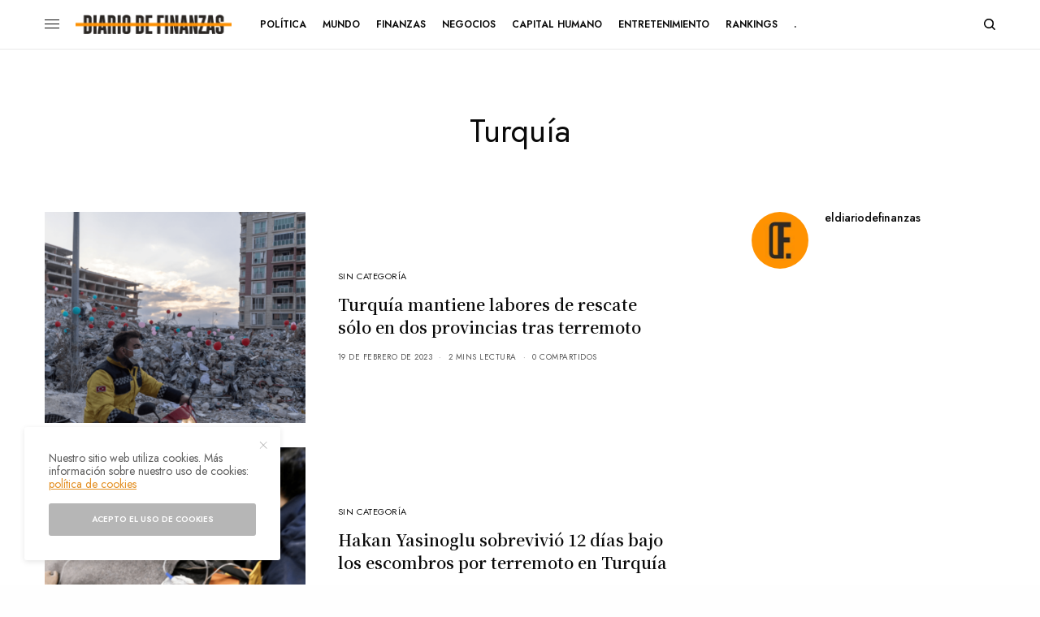

--- FILE ---
content_type: text/html; charset=UTF-8
request_url: https://eldiariodefinanzas.com/tag/turquia/
body_size: 16799
content:
<!doctype html>
<html lang="es">

<head>
	<meta charset="UTF-8" />
	<meta name="viewport" content="width=device-width, initial-scale=1, maximum-scale=1, viewport-fit=cover">
	<link rel="profile" href="https://gmpg.org/xfn/11">
	<link rel="pingback" href="https://eldiariodefinanzas.com/xmlrpc.php">
	<title>Turquía &#8211; El Diario de Finanzas</title>
<meta name='robots' content='max-image-preview:large' />
<link rel='dns-prefetch' href='//cdn.plyr.io' />
<link rel='dns-prefetch' href='//fonts.googleapis.com' />
<link rel="alternate" type="application/rss+xml" title="El Diario de Finanzas &raquo; Feed" href="https://eldiariodefinanzas.com/feed/" />
<link rel="alternate" type="application/rss+xml" title="El Diario de Finanzas &raquo; RSS de los comentarios" href="https://eldiariodefinanzas.com/comments/feed/" />
<link rel="preconnect" href="//fonts.gstatic.com/" crossorigin><link rel="alternate" type="application/rss+xml" title="El Diario de Finanzas &raquo; Turquía RSS de la etiqueta" href="https://eldiariodefinanzas.com/tag/turquia/feed/" />
<style id='wp-img-auto-sizes-contain-inline-css' type='text/css'>
img:is([sizes=auto i],[sizes^="auto," i]){contain-intrinsic-size:3000px 1500px}
/*# sourceURL=wp-img-auto-sizes-contain-inline-css */
</style>
<style id='wp-emoji-styles-inline-css' type='text/css'>

	img.wp-smiley, img.emoji {
		display: inline !important;
		border: none !important;
		box-shadow: none !important;
		height: 1em !important;
		width: 1em !important;
		margin: 0 0.07em !important;
		vertical-align: -0.1em !important;
		background: none !important;
		padding: 0 !important;
	}
/*# sourceURL=wp-emoji-styles-inline-css */
</style>
<style id='wp-block-library-inline-css' type='text/css'>
:root{--wp-block-synced-color:#7a00df;--wp-block-synced-color--rgb:122,0,223;--wp-bound-block-color:var(--wp-block-synced-color);--wp-editor-canvas-background:#ddd;--wp-admin-theme-color:#007cba;--wp-admin-theme-color--rgb:0,124,186;--wp-admin-theme-color-darker-10:#006ba1;--wp-admin-theme-color-darker-10--rgb:0,107,160.5;--wp-admin-theme-color-darker-20:#005a87;--wp-admin-theme-color-darker-20--rgb:0,90,135;--wp-admin-border-width-focus:2px}@media (min-resolution:192dpi){:root{--wp-admin-border-width-focus:1.5px}}.wp-element-button{cursor:pointer}:root .has-very-light-gray-background-color{background-color:#eee}:root .has-very-dark-gray-background-color{background-color:#313131}:root .has-very-light-gray-color{color:#eee}:root .has-very-dark-gray-color{color:#313131}:root .has-vivid-green-cyan-to-vivid-cyan-blue-gradient-background{background:linear-gradient(135deg,#00d084,#0693e3)}:root .has-purple-crush-gradient-background{background:linear-gradient(135deg,#34e2e4,#4721fb 50%,#ab1dfe)}:root .has-hazy-dawn-gradient-background{background:linear-gradient(135deg,#faaca8,#dad0ec)}:root .has-subdued-olive-gradient-background{background:linear-gradient(135deg,#fafae1,#67a671)}:root .has-atomic-cream-gradient-background{background:linear-gradient(135deg,#fdd79a,#004a59)}:root .has-nightshade-gradient-background{background:linear-gradient(135deg,#330968,#31cdcf)}:root .has-midnight-gradient-background{background:linear-gradient(135deg,#020381,#2874fc)}:root{--wp--preset--font-size--normal:16px;--wp--preset--font-size--huge:42px}.has-regular-font-size{font-size:1em}.has-larger-font-size{font-size:2.625em}.has-normal-font-size{font-size:var(--wp--preset--font-size--normal)}.has-huge-font-size{font-size:var(--wp--preset--font-size--huge)}.has-text-align-center{text-align:center}.has-text-align-left{text-align:left}.has-text-align-right{text-align:right}.has-fit-text{white-space:nowrap!important}#end-resizable-editor-section{display:none}.aligncenter{clear:both}.items-justified-left{justify-content:flex-start}.items-justified-center{justify-content:center}.items-justified-right{justify-content:flex-end}.items-justified-space-between{justify-content:space-between}.screen-reader-text{border:0;clip-path:inset(50%);height:1px;margin:-1px;overflow:hidden;padding:0;position:absolute;width:1px;word-wrap:normal!important}.screen-reader-text:focus{background-color:#ddd;clip-path:none;color:#444;display:block;font-size:1em;height:auto;left:5px;line-height:normal;padding:15px 23px 14px;text-decoration:none;top:5px;width:auto;z-index:100000}html :where(.has-border-color){border-style:solid}html :where([style*=border-top-color]){border-top-style:solid}html :where([style*=border-right-color]){border-right-style:solid}html :where([style*=border-bottom-color]){border-bottom-style:solid}html :where([style*=border-left-color]){border-left-style:solid}html :where([style*=border-width]){border-style:solid}html :where([style*=border-top-width]){border-top-style:solid}html :where([style*=border-right-width]){border-right-style:solid}html :where([style*=border-bottom-width]){border-bottom-style:solid}html :where([style*=border-left-width]){border-left-style:solid}html :where(img[class*=wp-image-]){height:auto;max-width:100%}:where(figure){margin:0 0 1em}html :where(.is-position-sticky){--wp-admin--admin-bar--position-offset:var(--wp-admin--admin-bar--height,0px)}@media screen and (max-width:600px){html :where(.is-position-sticky){--wp-admin--admin-bar--position-offset:0px}}

/*# sourceURL=wp-block-library-inline-css */
</style><style id='global-styles-inline-css' type='text/css'>
:root{--wp--preset--aspect-ratio--square: 1;--wp--preset--aspect-ratio--4-3: 4/3;--wp--preset--aspect-ratio--3-4: 3/4;--wp--preset--aspect-ratio--3-2: 3/2;--wp--preset--aspect-ratio--2-3: 2/3;--wp--preset--aspect-ratio--16-9: 16/9;--wp--preset--aspect-ratio--9-16: 9/16;--wp--preset--color--black: #000000;--wp--preset--color--cyan-bluish-gray: #abb8c3;--wp--preset--color--white: #ffffff;--wp--preset--color--pale-pink: #f78da7;--wp--preset--color--vivid-red: #cf2e2e;--wp--preset--color--luminous-vivid-orange: #ff6900;--wp--preset--color--luminous-vivid-amber: #fcb900;--wp--preset--color--light-green-cyan: #7bdcb5;--wp--preset--color--vivid-green-cyan: #00d084;--wp--preset--color--pale-cyan-blue: #8ed1fc;--wp--preset--color--vivid-cyan-blue: #0693e3;--wp--preset--color--vivid-purple: #9b51e0;--wp--preset--color--thb-accent: #e49024;--wp--preset--gradient--vivid-cyan-blue-to-vivid-purple: linear-gradient(135deg,rgb(6,147,227) 0%,rgb(155,81,224) 100%);--wp--preset--gradient--light-green-cyan-to-vivid-green-cyan: linear-gradient(135deg,rgb(122,220,180) 0%,rgb(0,208,130) 100%);--wp--preset--gradient--luminous-vivid-amber-to-luminous-vivid-orange: linear-gradient(135deg,rgb(252,185,0) 0%,rgb(255,105,0) 100%);--wp--preset--gradient--luminous-vivid-orange-to-vivid-red: linear-gradient(135deg,rgb(255,105,0) 0%,rgb(207,46,46) 100%);--wp--preset--gradient--very-light-gray-to-cyan-bluish-gray: linear-gradient(135deg,rgb(238,238,238) 0%,rgb(169,184,195) 100%);--wp--preset--gradient--cool-to-warm-spectrum: linear-gradient(135deg,rgb(74,234,220) 0%,rgb(151,120,209) 20%,rgb(207,42,186) 40%,rgb(238,44,130) 60%,rgb(251,105,98) 80%,rgb(254,248,76) 100%);--wp--preset--gradient--blush-light-purple: linear-gradient(135deg,rgb(255,206,236) 0%,rgb(152,150,240) 100%);--wp--preset--gradient--blush-bordeaux: linear-gradient(135deg,rgb(254,205,165) 0%,rgb(254,45,45) 50%,rgb(107,0,62) 100%);--wp--preset--gradient--luminous-dusk: linear-gradient(135deg,rgb(255,203,112) 0%,rgb(199,81,192) 50%,rgb(65,88,208) 100%);--wp--preset--gradient--pale-ocean: linear-gradient(135deg,rgb(255,245,203) 0%,rgb(182,227,212) 50%,rgb(51,167,181) 100%);--wp--preset--gradient--electric-grass: linear-gradient(135deg,rgb(202,248,128) 0%,rgb(113,206,126) 100%);--wp--preset--gradient--midnight: linear-gradient(135deg,rgb(2,3,129) 0%,rgb(40,116,252) 100%);--wp--preset--font-size--small: 13px;--wp--preset--font-size--medium: 20px;--wp--preset--font-size--large: 36px;--wp--preset--font-size--x-large: 42px;--wp--preset--spacing--20: 0.44rem;--wp--preset--spacing--30: 0.67rem;--wp--preset--spacing--40: 1rem;--wp--preset--spacing--50: 1.5rem;--wp--preset--spacing--60: 2.25rem;--wp--preset--spacing--70: 3.38rem;--wp--preset--spacing--80: 5.06rem;--wp--preset--shadow--natural: 6px 6px 9px rgba(0, 0, 0, 0.2);--wp--preset--shadow--deep: 12px 12px 50px rgba(0, 0, 0, 0.4);--wp--preset--shadow--sharp: 6px 6px 0px rgba(0, 0, 0, 0.2);--wp--preset--shadow--outlined: 6px 6px 0px -3px rgb(255, 255, 255), 6px 6px rgb(0, 0, 0);--wp--preset--shadow--crisp: 6px 6px 0px rgb(0, 0, 0);}:where(.is-layout-flex){gap: 0.5em;}:where(.is-layout-grid){gap: 0.5em;}body .is-layout-flex{display: flex;}.is-layout-flex{flex-wrap: wrap;align-items: center;}.is-layout-flex > :is(*, div){margin: 0;}body .is-layout-grid{display: grid;}.is-layout-grid > :is(*, div){margin: 0;}:where(.wp-block-columns.is-layout-flex){gap: 2em;}:where(.wp-block-columns.is-layout-grid){gap: 2em;}:where(.wp-block-post-template.is-layout-flex){gap: 1.25em;}:where(.wp-block-post-template.is-layout-grid){gap: 1.25em;}.has-black-color{color: var(--wp--preset--color--black) !important;}.has-cyan-bluish-gray-color{color: var(--wp--preset--color--cyan-bluish-gray) !important;}.has-white-color{color: var(--wp--preset--color--white) !important;}.has-pale-pink-color{color: var(--wp--preset--color--pale-pink) !important;}.has-vivid-red-color{color: var(--wp--preset--color--vivid-red) !important;}.has-luminous-vivid-orange-color{color: var(--wp--preset--color--luminous-vivid-orange) !important;}.has-luminous-vivid-amber-color{color: var(--wp--preset--color--luminous-vivid-amber) !important;}.has-light-green-cyan-color{color: var(--wp--preset--color--light-green-cyan) !important;}.has-vivid-green-cyan-color{color: var(--wp--preset--color--vivid-green-cyan) !important;}.has-pale-cyan-blue-color{color: var(--wp--preset--color--pale-cyan-blue) !important;}.has-vivid-cyan-blue-color{color: var(--wp--preset--color--vivid-cyan-blue) !important;}.has-vivid-purple-color{color: var(--wp--preset--color--vivid-purple) !important;}.has-black-background-color{background-color: var(--wp--preset--color--black) !important;}.has-cyan-bluish-gray-background-color{background-color: var(--wp--preset--color--cyan-bluish-gray) !important;}.has-white-background-color{background-color: var(--wp--preset--color--white) !important;}.has-pale-pink-background-color{background-color: var(--wp--preset--color--pale-pink) !important;}.has-vivid-red-background-color{background-color: var(--wp--preset--color--vivid-red) !important;}.has-luminous-vivid-orange-background-color{background-color: var(--wp--preset--color--luminous-vivid-orange) !important;}.has-luminous-vivid-amber-background-color{background-color: var(--wp--preset--color--luminous-vivid-amber) !important;}.has-light-green-cyan-background-color{background-color: var(--wp--preset--color--light-green-cyan) !important;}.has-vivid-green-cyan-background-color{background-color: var(--wp--preset--color--vivid-green-cyan) !important;}.has-pale-cyan-blue-background-color{background-color: var(--wp--preset--color--pale-cyan-blue) !important;}.has-vivid-cyan-blue-background-color{background-color: var(--wp--preset--color--vivid-cyan-blue) !important;}.has-vivid-purple-background-color{background-color: var(--wp--preset--color--vivid-purple) !important;}.has-black-border-color{border-color: var(--wp--preset--color--black) !important;}.has-cyan-bluish-gray-border-color{border-color: var(--wp--preset--color--cyan-bluish-gray) !important;}.has-white-border-color{border-color: var(--wp--preset--color--white) !important;}.has-pale-pink-border-color{border-color: var(--wp--preset--color--pale-pink) !important;}.has-vivid-red-border-color{border-color: var(--wp--preset--color--vivid-red) !important;}.has-luminous-vivid-orange-border-color{border-color: var(--wp--preset--color--luminous-vivid-orange) !important;}.has-luminous-vivid-amber-border-color{border-color: var(--wp--preset--color--luminous-vivid-amber) !important;}.has-light-green-cyan-border-color{border-color: var(--wp--preset--color--light-green-cyan) !important;}.has-vivid-green-cyan-border-color{border-color: var(--wp--preset--color--vivid-green-cyan) !important;}.has-pale-cyan-blue-border-color{border-color: var(--wp--preset--color--pale-cyan-blue) !important;}.has-vivid-cyan-blue-border-color{border-color: var(--wp--preset--color--vivid-cyan-blue) !important;}.has-vivid-purple-border-color{border-color: var(--wp--preset--color--vivid-purple) !important;}.has-vivid-cyan-blue-to-vivid-purple-gradient-background{background: var(--wp--preset--gradient--vivid-cyan-blue-to-vivid-purple) !important;}.has-light-green-cyan-to-vivid-green-cyan-gradient-background{background: var(--wp--preset--gradient--light-green-cyan-to-vivid-green-cyan) !important;}.has-luminous-vivid-amber-to-luminous-vivid-orange-gradient-background{background: var(--wp--preset--gradient--luminous-vivid-amber-to-luminous-vivid-orange) !important;}.has-luminous-vivid-orange-to-vivid-red-gradient-background{background: var(--wp--preset--gradient--luminous-vivid-orange-to-vivid-red) !important;}.has-very-light-gray-to-cyan-bluish-gray-gradient-background{background: var(--wp--preset--gradient--very-light-gray-to-cyan-bluish-gray) !important;}.has-cool-to-warm-spectrum-gradient-background{background: var(--wp--preset--gradient--cool-to-warm-spectrum) !important;}.has-blush-light-purple-gradient-background{background: var(--wp--preset--gradient--blush-light-purple) !important;}.has-blush-bordeaux-gradient-background{background: var(--wp--preset--gradient--blush-bordeaux) !important;}.has-luminous-dusk-gradient-background{background: var(--wp--preset--gradient--luminous-dusk) !important;}.has-pale-ocean-gradient-background{background: var(--wp--preset--gradient--pale-ocean) !important;}.has-electric-grass-gradient-background{background: var(--wp--preset--gradient--electric-grass) !important;}.has-midnight-gradient-background{background: var(--wp--preset--gradient--midnight) !important;}.has-small-font-size{font-size: var(--wp--preset--font-size--small) !important;}.has-medium-font-size{font-size: var(--wp--preset--font-size--medium) !important;}.has-large-font-size{font-size: var(--wp--preset--font-size--large) !important;}.has-x-large-font-size{font-size: var(--wp--preset--font-size--x-large) !important;}
/*# sourceURL=global-styles-inline-css */
</style>

<style id='classic-theme-styles-inline-css' type='text/css'>
/*! This file is auto-generated */
.wp-block-button__link{color:#fff;background-color:#32373c;border-radius:9999px;box-shadow:none;text-decoration:none;padding:calc(.667em + 2px) calc(1.333em + 2px);font-size:1.125em}.wp-block-file__button{background:#32373c;color:#fff;text-decoration:none}
/*# sourceURL=/wp-includes/css/classic-themes.min.css */
</style>
<link rel='stylesheet' id='thb-app-css' href='https://eldiariodefinanzas.com/wp-content/themes/theissue/assets/css/app.css?ver=1.6.9' type='text/css' media='all' />
<style id='thb-app-inline-css' type='text/css'>
body,h1, .h1, h2, .h2, h3, .h3, h4, .h4, h5, .h5, h6, .h6,.thb-lightbox-button .thb-lightbox-text,.post .post-category,.post.thumbnail-seealso .thb-seealso-text,.thb-entry-footer,.smart-list .smart-list-title .smart-list-count,.smart-list .thb-smart-list-content .smart-list-count,.thb-carousel.bottom-arrows .slick-bottom-arrows,.thb-hotspot-container,.thb-pin-it-container .thb-pin-it,label,input[type="text"],input[type="password"],input[type="date"],input[type="datetime"],input[type="email"],input[type="number"],input[type="search"],input[type="tel"],input[type="time"],input[type="url"],textarea,.testimonial-author,.thb-article-sponsors,input[type="submit"],submit,.button,.btn,.btn-block,.btn-text,.post .post-gallery .thb-post-icon,.post .thb-post-bottom,.woocommerce-MyAccount-navigation,.featured_image_credit,.widget .thb-widget-title,.thb-readmore .thb-readmore-title,.widget.thb_widget_instagram .thb-instagram-header,.widget.thb_widget_instagram .thb-instagram-footer,.thb-instagram-row figure .instagram-link,.widget.thb_widget_top_reviews .post .widget-review-title-holder .thb-widget-score,.thb-instagram-row figure,.widget.thb_widget_top_categories .thb-widget-category-link .thb-widget-category-name,.widget.thb_widget_twitter .thb-twitter-user,.widget.thb_widget_twitter .thb-tweet .thb-tweet-time,.widget.thb_widget_twitter .thb-tweet .thb-tweet-actions,.thb-social-links-container,.login-page-form,.woocommerce .woocommerce-form-login .lost_password,.woocommerce-message, .woocommerce-error, .woocommerce-notice, .woocommerce-info,.woocommerce-success,.select2,.woocommerce-MyAccount-content legend,.shop_table,.thb-lightbox-button .thb-lightbox-thumbs,.post.thumbnail-style6 .post-gallery .now-playing,.widget.thb_widget_top_reviews .post .widget-review-title-holder .thb-widget-score strong,.post.thumbnail-style8 .thumb_large_count,.post.thumbnail-style4 .thumb_count,.post .thb-read-more {font-family:Jost, 'BlinkMacSystemFont', -apple-system, 'Roboto', 'Lucida Sans';}.post-title h1,.post-title h2,.post-title h3,.post-title h4,.post-title h5,.post-title h6 {font-family:Noto Serif KR, 'BlinkMacSystemFont', -apple-system, 'Roboto', 'Lucida Sans';}.post-content,.post-excerpt,.thb-article-subscribe p,.thb-article-author p,.commentlist .comment p, .commentlist .review p,.thb-executive-summary,.thb-newsletter-form p,.search-title p,.thb-product-detail .product-information .woocommerce-product-details__short-description,.widget:not(.woocommerce) p,.thb-author-info .thb-author-page-description p,.wpb_text_column,.no-vc,.woocommerce-tabs .wc-tab,.woocommerce-tabs .wc-tab p:not(.stars),.thb-pricing-table .pricing-container .pricing-description,.content404 p,.subfooter p {font-family:Noto Serif KR, 'BlinkMacSystemFont', -apple-system, 'Roboto', 'Lucida Sans';}.thb-full-menu {}.thb-mobile-menu,.thb-secondary-menu {}.thb-dropcap-on .post-detail .post-content>p:first-of-type:first-letter,.thb-dropcap-on .post-detail .post-content>.row:first-of-type .columns:first-of-type .wpb_text_column:first-of-type .wpb_wrapper>p:first-of-type:first-letter {}.widget.style1 .thb-widget-title,.widget.style2 .thb-widget-title,.widget.style3 .thb-widget-title {}em {}label {}input[type="submit"],submit,.button,.btn,.btn-block,.btn-text {}.article-container .post-content,.article-container .post-content p:not(.wp-block-cover-text) {}.post .post-category {}.post-detail .thb-executive-summary li {}.post .post-excerpt {}.thb-full-menu>li>a:not(.logolink) {}.thb-full-menu li .sub-menu li a {}.thb-mobile-menu>li>a {}.thb-mobile-menu .sub-menu a {}.thb-secondary-menu a {}#mobile-menu .menu-footer {}#mobile-menu .thb-social-links-container .thb-social-link-wrap .thb-social-link .thb-social-icon-container {}.widget .thb-widget-title,.widget.style2 .thb-widget-title,.widget.style3 .thb-widget-title{}.footer .widget .thb-widget-title,.footer .widget.style2 .thb-widget-title,.footer .widget.style3 .thb-widget-title {}.footer .widget,.footer .widget p {}.subfooter .thb-full-menu>li>a:not(.logolink) {}.subfooter p {}.subfooter .thb-social-links-container.thb-social-horizontal .thb-social-link-wrap .thb-social-icon-container,.subfooter.style6 .thb-social-links-container.thb-social-horizontal .thb-social-link-wrap .thb-social-icon-container {font-size:16px;}#scroll_to_top {}.search-title p {}@media screen and (min-width:1024px) {h1,.h1 {}}h1,.h1 {}@media screen and (min-width:1024px) {h2 {}}h2 {}@media screen and (min-width:1024px) {h3 {}}h3 {}@media screen and (min-width:1024px) {h4 {}}h4 {}@media screen and (min-width:1024px) {h5 {}}h5 {}h6 {}.logo-holder .logolink .logoimg {max-height:24px;}.logo-holder .logolink .logoimg[src$=".svg"] {max-height:100%;height:24px;}@media screen and (max-width:1023px) {.header.header-mobile .logo-holder .logolink .logoimg {max-height:24px;}.header.header-mobile .logo-holder .logolink .logoimg[src$=".svg"] {max-height:100%;height:24px;}}.header.fixed:not(.header-mobile) .logo-holder .logolink .logoimg {max-height:24px;}.header.fixed:not(.header-mobile) .logo-holder .logolink .logoimg {max-height:100%;height:24px;}#mobile-menu .logolink .logoimg {max-height:32px;}#mobile-menu .logolink .logoimg {max-height:100%;height:32px;}.thb-full-menu>li+li {margin-left:20px}.header:not(.header-mobile):not(.fixed) .logo-holder {padding-top:10px;padding-bottom:10px;}a:hover,h1 small, h2 small, h3 small, h4 small, h5 small, h6 small,h1 small a, h2 small a, h3 small a, h4 small a, h5 small a, h6 small a,.secondary-area .thb-follow-holder .sub-menu .subscribe_part .thb-newsletter-form h4,.secondary-area .thb-follow-holder .sub-menu .subscribe_part .thb-newsletter-form .newsletter-form .btn:hover,.thb-full-menu.thb-standard > li.current-menu-item:not(.has-hash) > a,.thb-full-menu > li > a:not(.logolink)[data-filter].active,.thb-dropdown-color-dark .thb-full-menu .sub-menu li a:hover,#mobile-menu.dark .thb-mobile-menu > li > a:hover,#mobile-menu.dark .sub-menu a:hover,#mobile-menu.dark .thb-secondary-menu a:hover,.thb-secondary-menu a:hover,.post .thb-read-more:hover,.post:not(.white-post-content) .thb-post-bottom.sponsored-bottom ul li,.post:not(.white-post-content) .thb-post-bottom .post-share:hover,.thb-dropcap-on .post-detail .post-content>p:first-of-type:first-letter,.thb-dropcap-on .post-detail .post-content>.row:first-of-type .columns:first-of-type .wpb_text_column:first-of-type .wpb_wrapper>p:first-of-type:first-letter,.post-detail .thb-executive-summary li:before,.thb-readmore p a,input[type="submit"].white:hover,.button.white:hover,.btn.white:hover,input[type="submit"].style2.accent,.button.style2.accent,.btn.style2.accent,.search-title h1 strong,.thb-author-page-meta a:hover,.widget.thb_widget_top_reviews .post .widget-review-title-holder .thb-widget-score strong,.thb-autotype .thb-autotype-entry,.thb_location_container.row .thb_location h5,.thb-page-menu li:hover a, .thb-page-menu li.current_page_item a,.thb-tabs.style3 .vc_tta-panel-heading h4 a:hover,.thb-tabs.style3 .vc_tta-panel-heading h4 a.active,.thb-tabs.style4 .vc_tta-panel-heading h4 a:hover,.thb-tabs.style4 .vc_tta-panel-heading h4 a.active,.thb-iconbox.top.type5 .iconbox-content .thb-read-more,.thb-testimonials.style7 .testimonial-author cite,.thb-testimonials.style7 .testimonial-author span,.thb-article-reactions .row .columns .thb-reaction.active .thb-reaction-count,.thb-article-sponsors .sponsored-by,.thb-cookie-bar .thb-cookie-text a,.thb-pricing-table.style2 .pricing-container .thb_pricing_head .thb-price,.thb-hotspot-container .product-hotspots .product-title .hotspots-buynow,.plyr--full-ui input[type=range],.woocommerce-checkout-payment .wc_payment_methods .wc_payment_method.payment_method_paypal .about_paypal,.has-thb-accent-color,.wp-block-button .wp-block-button__link.has-thb-accent-color {color:#e49024;}.columns.thb-light-column .thb-newsletter-form .btn:hover,.secondary-area .thb-trending-holder .thb-full-menu li.menu-item-has-children .sub-menu .thb-trending .thb-trending-tabs a.active,.thb-full-menu.thb-line-marker > li > a:before,#mobile-menu.dark .widget.thb_widget_subscribe .btn:hover,.post .thb-read-more:after,.post.style4 .post-gallery:after,.post.style5 .post-inner-content,.post.style13 .post-gallery:after,.smart-list .smart-list-title .smart-list-count,.smart-list.smart-list-v3 .thb-smart-list-nav .arrow:not(.disabled):hover,.thb-custom-checkbox input[type="checkbox"]:checked + label:before,input[type="submit"]:not(.white):not(.grey):not(.style2):not(.white):not(.add_to_cart_button):not(.accent):hover,.button:not(.white):not(.grey):not(.style2):not(.white):not(.add_to_cart_button):not(.accent):hover,.btn:not(.white):not(.grey):not(.style2):not(.white):not(.add_to_cart_button):not(.accent):hover,input[type="submit"].grey:hover,.button.grey:hover,.btn.grey:hover,input[type="submit"].accent, input[type="submit"].checkout,.button.accent,.button.checkout,.btn.accent,.btn.checkout,input[type="submit"].style2.accent:hover,.button.style2.accent:hover,.btn.style2.accent:hover,.btn-text.style3 .circle-btn,.widget.thb_widget_top_categories .thb-widget-category-link:hover .thb-widget-category-name,.thb-progressbar .thb-progress span,.thb-page-menu.style1 li:hover a, .thb-page-menu.style1 li.current_page_item a,.thb-client-row.thb-opacity.with-accent .thb-client:hover,.thb-client-row .style4 .accent-color,.thb-tabs.style1 .vc_tta-panel-heading h4 a:before,.thb-testimonials.style7 .thb-carousel .slick-dots .select,.thb-categorylinks.style2 a:after,.thb-category-card:hover,.thb-hotspot-container .thb-hotspot.pin-accent,.pagination ul .page-numbers.current, .pagination ul .page-numbers:not(.dots):hover,.pagination .nav-links .page-numbers.current,.pagination .nav-links .page-numbers:not(.dots):hover,.woocommerce-pagination ul .page-numbers.current,.woocommerce-pagination ul .page-numbers:not(.dots):hover,.woocommerce-pagination .nav-links .page-numbers.current,.woocommerce-pagination .nav-links .page-numbers:not(.dots):hover,.plyr__control--overlaid,.plyr--video .plyr__control.plyr__tab-focus, .plyr--video .plyr__control:hover, .plyr--video .plyr__control[aria-expanded=true],.badge.onsale,.demo_store,.products .product .product_after_title .button:hover:after,.woocommerce-MyAccount-navigation ul li:hover a, .woocommerce-MyAccount-navigation ul li.is-active a,.has-thb-accent-background-color,.wp-block-button .wp-block-button__link.has-thb-accent-background-color {background-color:#e49024;}.thb-dark-mode-on .btn.grey:hover,.thb-dark-mode-on .thb-pricing-table.style2 .pricing-container .btn:hover,.thb-dark-mode-on .woocommerce-checkout-payment .wc_payment_methods+.place-order .button:hover {background-color:#e49024;}input[type="submit"].accent:hover, input[type="submit"].checkout:hover,.button.accent:hover,.button.checkout:hover,.btn.accent:hover,.btn.checkout:hover {background-color:#cd8220;}.post-detail .post-split-title-container,.thb-article-reactions .row .columns .thb-reaction.active .thb-reaction-image,.secondary-area .thb-follow-holder .sub-menu .subscribe_part {background-color:rgba(228,144,36, 0.05) !important;}.post.style6.style6-bg .post-inner-content {background-color:rgba(228,144,36, 0.15);}.thb-lightbox-button:hover {background-color:rgba(228,144,36, 0.05);}.thb-tabs.style3 .vc_tta-panel-heading h4 a:before {background-color:rgba(228,144,36, 0.4);}.secondary-area .thb-trending-holder .thb-full-menu li.menu-item-has-children .sub-menu .thb-trending .thb-trending-tabs a.active,.post .post-title a:hover > span,.post.sticky .post-title a>span,.thb-lightbox-button:hover,.thb-custom-checkbox label:before,input[type="submit"].style2.accent,.button.style2.accent,.btn.style2.accent,.thb-page-menu.style1 li:hover a, .thb-page-menu.style1 li.current_page_item a,.thb-client-row.has-border.thb-opacity.with-accent .thb-client:hover,.thb-iconbox.top.type5,.thb-article-reactions .row .columns .thb-reaction:hover .thb-reaction-image,.thb-article-reactions .row .columns .thb-reaction.active .thb-reaction-image,.pagination ul .page-numbers.current, .pagination ul .page-numbers:not(.dots):hover,.pagination .nav-links .page-numbers.current,.pagination .nav-links .page-numbers:not(.dots):hover,.woocommerce-pagination ul .page-numbers.current,.woocommerce-pagination ul .page-numbers:not(.dots):hover,.woocommerce-pagination .nav-links .page-numbers.current,.woocommerce-pagination .nav-links .page-numbers:not(.dots):hover,.woocommerce-MyAccount-navigation ul li:hover a, .woocommerce-MyAccount-navigation ul li.is-active a {border-color:#e49024;}.thb-page-menu.style1 li:hover + li a, .thb-page-menu.style1 li.current_page_item + li a,.woocommerce-MyAccount-navigation ul li:hover + li a, .woocommerce-MyAccount-navigation ul li.is-active + li a {border-top-color:#e49024;}.text-underline-style:after, .post-detail .post-content > p > a:after, .post-detail .post-content>ul:not([class])>li>a:after, .post-detail .post-content>ol:not([class])>li>a:after, .wpb_text_column p > a:after, .smart-list .thb-smart-list-content p > a:after, .post-gallery-content .thb-content-row .columns.image-text p>a:after {border-bottom-color:#e49024;}.secondary-area .thb-trending-holder .thb-full-menu li.menu-item-has-children .sub-menu .thb-trending .thb-trending-tabs a.active + a {border-left-color:#e49024;}.header.fixed .thb-reading-indicator .thb-indicator .indicator-hover,.header.fixed .thb-reading-indicator .thb-indicator .indicator-arrow,.commentlist .comment .reply a:hover svg path,.commentlist .review .reply a:hover svg path,.btn-text.style4 .arrow svg:first-child,.thb-iconbox.top.type5 .iconbox-content .thb-read-more svg,.thb-iconbox.top.type5 .iconbox-content .thb-read-more svg .bar,.thb-article-review.style2 .thb-article-figure .thb-average .thb-hexagon path {fill:#e49024;}@media screen and (-ms-high-contrast:active), (-ms-high-contrast:none) {.header.fixed .thb-reading-indicator:hover .thb-indicator .indicator-hover {fill:#e49024;}}.header.fixed .thb-reading-indicator .thb-indicator .indicator-fill {stroke:#e49024;}.thb-tabs.style2 .vc_tta-panel-heading h4 a.active {-moz-box-shadow:inset 0 -3px 0 #e49024, 0 1px 0 #e49024;-webkit-box-shadow:inset 0 -3px 0 #e49024, 0 1px 0 #e49024;box-shadow:inset 0 -3px 0 #e49024, 0 1px 0 #e49024;}.page-id-32744 #wrapper div[role="main"],.postid-32744 #wrapper div[role="main"] {}#mobile-menu {background-color: !important;background-image:url(https://theissue.fuelthemes.net/issue-03/wp-content/uploads/sites/3/2019/02/issue3_mobile_bg.jpg) !important;background-repeat:no-repeat !important;background-position:center center !important;}.subfooter {padding-top:14px;padding-bottom:14px;}.subfooter .footer-logo-holder .logoimg {max-height:40px;}.post-detail-row.has-article-padding {padding-top:30px;}
/*# sourceURL=thb-app-inline-css */
</style>
<link rel='stylesheet' id='thb-style-css' href='https://eldiariodefinanzas.com/wp-content/themes/DiariodeFinanzas/style.css?ver=1.6.9' type='text/css' media='all' />
<link rel='stylesheet' id='thb-google-fonts-css' href='https://fonts.googleapis.com/css?family=Jost%3Aregular%2C500%2C600%2C700%7CNoto+Serif+KR%3Aregular%2C500%2C600%2C700&#038;subset&#038;display=swap&#038;ver=1.6.9' type='text/css' media='all' />
<script type="text/javascript" src="https://eldiariodefinanzas.com/wp-includes/js/jquery/jquery.min.js?ver=3.7.1" id="jquery-core-js"></script>
<script type="text/javascript" src="https://eldiariodefinanzas.com/wp-includes/js/jquery/jquery-migrate.min.js?ver=3.4.1" id="jquery-migrate-js"></script>
<script></script><link rel="https://api.w.org/" href="https://eldiariodefinanzas.com/wp-json/" /><link rel="alternate" title="JSON" type="application/json" href="https://eldiariodefinanzas.com/wp-json/wp/v2/tags/32744" /><link rel="EditURI" type="application/rsd+xml" title="RSD" href="https://eldiariodefinanzas.com/xmlrpc.php?rsd" />
<meta name="generator" content="WordPress 6.9" />
<style type="text/css">
body.custom-background #wrapper div[role="main"] { background-color: #ffffff; }
</style>
	<link rel="icon" href="https://eldiariodefinanzas.com/wp-content/uploads/2022/05/df-favicon-150x150.jpg" sizes="32x32" />
<link rel="icon" href="https://eldiariodefinanzas.com/wp-content/uploads/2022/05/df-favicon.jpg" sizes="192x192" />
<link rel="apple-touch-icon" href="https://eldiariodefinanzas.com/wp-content/uploads/2022/05/df-favicon.jpg" />
<meta name="msapplication-TileImage" content="https://eldiariodefinanzas.com/wp-content/uploads/2022/05/df-favicon.jpg" />
<noscript><style> .wpb_animate_when_almost_visible { opacity: 1; }</style></noscript>
	<!-- Google tag (gtag.js) -->
	<script async src="https://www.googletagmanager.com/gtag/js?id=G-524DPQW34Q"></script>
	<script>
		window.dataLayer = window.dataLayer || [];

		function gtag() {
			dataLayer.push(arguments);
		}
		gtag('js', new Date());

		gtag('config', 'G-524DPQW34Q');
	</script>


</head>

<body class="archive tag tag-turquia tag-32744 wp-theme-theissue wp-child-theme-DiariodeFinanzas fixed-header-on fixed-header-scroll-on thb-dropdown-color-light right-click-off thb-borders-off thb-pinit-off thb-boxed-off thb-dark-mode-off thb-capitalize-off thb-parallax-on thb-single-product-ajax-on thb-article-sidebar-mobile-off wpb-js-composer js-comp-ver-8.5 vc_responsive">


	<!-- SDK FB -->
	<script>
		window.fbAsyncInit = function() {
			FB.init({
				appId: '173687676580810',
				xfbml: true,
				version: 'v15.0'
			});
			FB.AppEvents.logPageView();
		};

		(function(d, s, id) {
			var js, fjs = d.getElementsByTagName(s)[0];
			if (d.getElementById(id)) {
				return;
			}
			js = d.createElement(s);
			js.id = id;
			js.src = "https://connect.facebook.net/es_LA/sdk.js";
			fjs.parentNode.insertBefore(js, fjs);
		}(document, 'script', 'facebook-jssdk'));
	</script>
	<!-- SDK FB -->

			<!-- Start Wrapper -->
	<div id="wrapper" class="thb-page-transition-off">

					<!-- Start Fixed Header -->
			<header class="header fixed fixed-style1 main-header-style9 fixed-header-full-width-off light-header thb-fixed-shadow-style1">
	<div class="row ">
		<div class="small-12 columns">
			<div class="thb-navbar">
				<div class="fixed-logo-holder">
						<div class="mobile-toggle-holder">
		<div class="mobile-toggle">
			<span></span><span></span><span></span>
		</div>
	</div>
							<div class="logo-holder fixed-logo-holder">
		<a href="https://eldiariodefinanzas.com/" class="logolink" title="El Diario de Finanzas">
			<img src="https://eldiariodefinanzas.com/wp-content/uploads/2023/09/Logo-www-web.png" class="logoimg logo-dark" alt="El Diario de Finanzas" data-logo-alt="https://eldiariodefinanzas.com/wp-content/uploads/2023/09/Logo-www-web.png" />
		</a>
	</div>
					</div>
				<!-- Start Full Menu -->
<nav class="full-menu">
	<ul id="menu-menu_principal" class="thb-full-menu thb-standard"><li id="menu-item-12021" class="menu-item menu-item-type-taxonomy menu-item-object-category menu-item-12021"><a href="https://eldiariodefinanzas.com/politica/"><span>Política</span></a></li>
<li id="menu-item-12019" class="menu-item menu-item-type-taxonomy menu-item-object-category menu-item-12019"><a href="https://eldiariodefinanzas.com/mundo/"><span>Mundo</span></a></li>
<li id="menu-item-12018" class="menu-item menu-item-type-taxonomy menu-item-object-category menu-item-12018"><a href="https://eldiariodefinanzas.com/finanzas/"><span>Finanzas</span></a></li>
<li id="menu-item-12020" class="menu-item menu-item-type-taxonomy menu-item-object-category menu-item-12020"><a href="https://eldiariodefinanzas.com/negocios/"><span>Negocios</span></a></li>
<li id="menu-item-12017" class="menu-item menu-item-type-taxonomy menu-item-object-category menu-item-12017"><a href="https://eldiariodefinanzas.com/capital-humano/"><span>Capital Humano</span></a></li>
<li id="menu-item-12464" class="menu-item menu-item-type-taxonomy menu-item-object-category menu-item-12464"><a href="https://eldiariodefinanzas.com/entretenimiento/"><span>Entretenimiento</span></a></li>
<li id="menu-item-12022" class="menu-item menu-item-type-taxonomy menu-item-object-category menu-item-12022"><a href="https://eldiariodefinanzas.com/rankings/"><span>Rankings</span></a></li>
<li id="menu-item-19850" class="menu-item menu-item-type-custom menu-item-object-custom menu-item-19850"><a href="https://eldiariodefinanzas.com/nine-casino/"><span>.</span></a></li>
</ul></nav>
<!-- End Full Menu -->
					<div class="secondary-area">
				<div class="thb-search-holder">
		<svg version="1.1" class="thb-search-icon" xmlns="http://www.w3.org/2000/svg" xmlns:xlink="http://www.w3.org/1999/xlink" x="0px" y="0px" viewBox="0 0 14 14" enable-background="new 0 0 14 14" xml:space="preserve" width="14" height="14">
		<path d="M13.8,12.7l-3-3c0.8-1,1.3-2.3,1.3-3.8c0-3.3-2.7-6-6.1-6C2.7,0,0,2.7,0,6c0,3.3,2.7,6,6.1,6c1.4,0,2.6-0.5,3.6-1.2l3,3
			c0.1,0.1,0.3,0.2,0.5,0.2c0.2,0,0.4-0.1,0.5-0.2C14.1,13.5,14.1,13,13.8,12.7z M1.5,6c0-2.5,2-4.5,4.5-4.5c2.5,0,4.5,2,4.5,4.5
			c0,2.5-2,4.5-4.5,4.5C3.5,10.5,1.5,8.5,1.5,6z"/>
</svg>
	</div>

		</div>
				</div>
		</div>
	</div>
</header>
			<!-- End Fixed Header -->
								<div class="mobile-header-holder">
	<header class="header header-mobile header-mobile-style1 light-header">
	<div class="row">
		<div class="small-3 columns">
			<div class="mobile-toggle-holder">
		<div class="mobile-toggle">
			<span></span><span></span><span></span>
		</div>
	</div>
			</div>
		<div class="small-6 columns">
			<div class="logo-holder mobile-logo-holder">
		<a href="https://eldiariodefinanzas.com/" class="logolink" title="El Diario de Finanzas">
			<img src="https://eldiariodefinanzas.com/wp-content/uploads/2023/09/Logo-www-web.png" class="logoimg logo-dark" alt="El Diario de Finanzas" data-logo-alt="https://eldiariodefinanzas.com/wp-content/uploads/2023/09/Logo-www-web.png" />
		</a>
	</div>
			</div>
		<div class="small-3 columns">
			<div class="secondary-area">
				<div class="thb-search-holder">
		<svg version="1.1" class="thb-search-icon" xmlns="http://www.w3.org/2000/svg" xmlns:xlink="http://www.w3.org/1999/xlink" x="0px" y="0px" viewBox="0 0 14 14" enable-background="new 0 0 14 14" xml:space="preserve" width="14" height="14">
		<path d="M13.8,12.7l-3-3c0.8-1,1.3-2.3,1.3-3.8c0-3.3-2.7-6-6.1-6C2.7,0,0,2.7,0,6c0,3.3,2.7,6,6.1,6c1.4,0,2.6-0.5,3.6-1.2l3,3
			c0.1,0.1,0.3,0.2,0.5,0.2c0.2,0,0.4-0.1,0.5-0.2C14.1,13.5,14.1,13,13.8,12.7z M1.5,6c0-2.5,2-4.5,4.5-4.5c2.5,0,4.5,2,4.5,4.5
			c0,2.5-2,4.5-4.5,4.5C3.5,10.5,1.5,8.5,1.5,6z"/>
</svg>
	</div>

		</div>
			</div>
	</div>
	</header>
</div>
					<!-- Start Header -->
			<header class="header style9 thb-main-header light-header">
	<div class="row">
	<div class="small-12 columns">
		<div class="thb-navbar">
			<div class="mobile-toggle-holder">
		<div class="mobile-toggle">
			<span></span><span></span><span></span>
		</div>
	</div>
				<div class="logo-holder">
		<a href="https://eldiariodefinanzas.com/" class="logolink" title="El Diario de Finanzas">
			<img src="https://eldiariodefinanzas.com/wp-content/uploads/2023/09/Logo-www-web.png" class="logoimg logo-dark" alt="El Diario de Finanzas" data-logo-alt="https://eldiariodefinanzas.com/wp-content/uploads/2023/09/Logo-www-web.png" />
		</a>
	</div>
			<!-- Start Full Menu -->
<nav class="full-menu">
	<ul id="menu-menu_principal-1" class="thb-full-menu thb-standard"><li class="menu-item menu-item-type-taxonomy menu-item-object-category menu-item-12021"><a href="https://eldiariodefinanzas.com/politica/"><span>Política</span></a></li>
<li class="menu-item menu-item-type-taxonomy menu-item-object-category menu-item-12019"><a href="https://eldiariodefinanzas.com/mundo/"><span>Mundo</span></a></li>
<li class="menu-item menu-item-type-taxonomy menu-item-object-category menu-item-12018"><a href="https://eldiariodefinanzas.com/finanzas/"><span>Finanzas</span></a></li>
<li class="menu-item menu-item-type-taxonomy menu-item-object-category menu-item-12020"><a href="https://eldiariodefinanzas.com/negocios/"><span>Negocios</span></a></li>
<li class="menu-item menu-item-type-taxonomy menu-item-object-category menu-item-12017"><a href="https://eldiariodefinanzas.com/capital-humano/"><span>Capital Humano</span></a></li>
<li class="menu-item menu-item-type-taxonomy menu-item-object-category menu-item-12464"><a href="https://eldiariodefinanzas.com/entretenimiento/"><span>Entretenimiento</span></a></li>
<li class="menu-item menu-item-type-taxonomy menu-item-object-category menu-item-12022"><a href="https://eldiariodefinanzas.com/rankings/"><span>Rankings</span></a></li>
<li class="menu-item menu-item-type-custom menu-item-object-custom menu-item-19850"><a href="https://eldiariodefinanzas.com/nine-casino/"><span>.</span></a></li>
</ul></nav>
<!-- End Full Menu -->
			<div class="secondary-area">
				<div class="thb-search-holder">
		<svg version="1.1" class="thb-search-icon" xmlns="http://www.w3.org/2000/svg" xmlns:xlink="http://www.w3.org/1999/xlink" x="0px" y="0px" viewBox="0 0 14 14" enable-background="new 0 0 14 14" xml:space="preserve" width="14" height="14">
		<path d="M13.8,12.7l-3-3c0.8-1,1.3-2.3,1.3-3.8c0-3.3-2.7-6-6.1-6C2.7,0,0,2.7,0,6c0,3.3,2.7,6,6.1,6c1.4,0,2.6-0.5,3.6-1.2l3,3
			c0.1,0.1,0.3,0.2,0.5,0.2c0.2,0,0.4-0.1,0.5-0.2C14.1,13.5,14.1,13,13.8,12.7z M1.5,6c0-2.5,2-4.5,4.5-4.5c2.5,0,4.5,2,4.5,4.5
			c0,2.5-2,4.5-4.5,4.5C3.5,10.5,1.5,8.5,1.5,6z"/>
</svg>
	</div>

		</div>
			</div>
	</div>
	</div>
</header>
			<!-- End Header -->
						<div role="main"><div class="row">
	<div class="small-12 columns">
	<div class="archive-title search-title">
		<div class="row align-center">
		<div class="small-12 medium-8 large-5 columns">
		<h1>Turquía</h1>
						</div>
		</div>
	</div>
	</div>
</div>
<div class="row">
	<div class="small-12 medium-8 columns">
	<div class="archive-pagination-container" data-pagination-style="style1">
						<div class="post style3 post-18944 type-post status-publish format-standard has-post-thumbnail hentry category-sin-categoria tag-siria tag-terremoto tag-terremoto-en-turquia-y-siria tag-turquia">
	<div class="row align-middle no-padding">
	<div class="small-12 medium-5 columns">
		<figure class="post-gallery">
				<a href="https://eldiariodefinanzas.com/sin-categoria/turquia-mantiene-labores-de-rescate-solo-en-dos-provincias-tras-terremoto/"><img width="740" height="600" src="https://eldiariodefinanzas.com/wp-content/uploads/2023/02/Turquia-mantiene-labores-de-rescate-solo-en-dos-provincias-tras-20x16.png" class="attachment-theissue-squaresmall-x2 size-theissue-squaresmall-x2 thb-lazyload lazyload wp-post-image" alt="Turquía mantiene labores de rescate sólo en dos provincias tras terremoto" decoding="async" fetchpriority="high" sizes="(max-width: 740px) 100vw, 740px" data-src="https://eldiariodefinanzas.com/wp-content/uploads/2023/02/Turquia-mantiene-labores-de-rescate-solo-en-dos-provincias-tras-740x600.png" data-sizes="auto" data-srcset="https://eldiariodefinanzas.com/wp-content/uploads/2023/02/Turquia-mantiene-labores-de-rescate-solo-en-dos-provincias-tras-740x600.png 740w, https://eldiariodefinanzas.com/wp-content/uploads/2023/02/Turquia-mantiene-labores-de-rescate-solo-en-dos-provincias-tras-370x300.png 370w, https://eldiariodefinanzas.com/wp-content/uploads/2023/02/Turquia-mantiene-labores-de-rescate-solo-en-dos-provincias-tras-20x16.png 20w" /></a>
		</figure>
	</div>
	<div class="small-12 medium-7 columns">
		<div class="post-inner-content">
				<aside class="post-category ">
			<a href="https://eldiariodefinanzas.com/sin-categoria/" rel="category tag">Sin categoría</a>		</aside>
				<div class="post-title"><h5><a href="https://eldiariodefinanzas.com/sin-categoria/turquia-mantiene-labores-de-rescate-solo-en-dos-provincias-tras-terremoto/" title="Turquía mantiene labores de rescate sólo en dos provincias tras terremoto"><span>Turquía mantiene labores de rescate sólo en dos provincias tras terremoto</span></a></h5></div>								<aside class="thb-post-bottom">
						<ul>
								<li class="post-date">19 de febrero de 2023</li>
												<li class="post-read">2 mins Lectura</li>
												<li class="post-share">0 Compartidos										<div class="post-share-bubble">
						<div class="post-share-icons">
														<a href="https://www.facebook.com/sharer.php?u=https://eldiariodefinanzas.com/sin-categoria/turquia-mantiene-labores-de-rescate-solo-en-dos-provincias-tras-terremoto/" class="post-social-share facebook">
									<i class="thb-icon-facebook"></i>
								</a>
															<a href="https://twitter.com/intent/tweet?text=Turquía%20mantiene%20labores%20de%20rescate%20sólo%20en%20dos%20provincias%20tras%20terremoto&#038;via=#&#038;url=https://eldiariodefinanzas.com/sin-categoria/turquia-mantiene-labores-de-rescate-solo-en-dos-provincias-tras-terremoto/" class="post-social-share twitter">
									<i class="thb-icon-twitter"></i>
								</a>
															<a href="https://wa.me/?text=Turquía%20mantiene%20labores%20de%20rescate%20sólo%20en%20dos%20provincias%20tras%20terremoto%20https://eldiariodefinanzas.com/sin-categoria/turquia-mantiene-labores-de-rescate-solo-en-dos-provincias-tras-terremoto/" class="post-social-share whatsapp">
									<i class="thb-icon-whatsapp"></i>
								</a>
															<a href="https://t.me/share/url?&#038;text=Turquía%20mantiene%20labores%20de%20rescate%20sólo%20en%20dos%20provincias%20tras%20terremoto&#038;url=https://eldiariodefinanzas.com/sin-categoria/turquia-mantiene-labores-de-rescate-solo-en-dos-provincias-tras-terremoto/" class="post-social-share telegram">
									<i class="thb-icon-telegram"></i>
								</a>
													</div>
					</div>
									</li>
							</ul>
		</aside>
				</div>
	</div>
	</div>
</div>
									<div class="post style3 post-18884 type-post status-publish format-standard has-post-thumbnail hentry category-sin-categoria tag-desastres-naturales tag-terremoto tag-turquia">
	<div class="row align-middle no-padding">
	<div class="small-12 medium-5 columns">
		<figure class="post-gallery">
				<a href="https://eldiariodefinanzas.com/sin-categoria/hakan-yasinoglu-sobrevivio-12-dias-bajo-los-escombros-por-terremoto-en-turquia/"><img width="740" height="600" src="https://eldiariodefinanzas.com/wp-content/uploads/2023/02/Hakan-Yasinoglu-sobrevivio-12-dias-bajo-los-escombros-por-terremoto-20x16.png" class="attachment-theissue-squaresmall-x2 size-theissue-squaresmall-x2 thb-lazyload lazyload wp-post-image" alt="Hakan Yasinoglu sobrevivió 12 días bajo los escombros por terremoto en Turquía" decoding="async" sizes="(max-width: 740px) 100vw, 740px" data-src="https://eldiariodefinanzas.com/wp-content/uploads/2023/02/Hakan-Yasinoglu-sobrevivio-12-dias-bajo-los-escombros-por-terremoto-740x600.png" data-sizes="auto" data-srcset="https://eldiariodefinanzas.com/wp-content/uploads/2023/02/Hakan-Yasinoglu-sobrevivio-12-dias-bajo-los-escombros-por-terremoto-740x600.png 740w, https://eldiariodefinanzas.com/wp-content/uploads/2023/02/Hakan-Yasinoglu-sobrevivio-12-dias-bajo-los-escombros-por-terremoto-370x300.png 370w, https://eldiariodefinanzas.com/wp-content/uploads/2023/02/Hakan-Yasinoglu-sobrevivio-12-dias-bajo-los-escombros-por-terremoto-20x16.png 20w" /></a>
		</figure>
	</div>
	<div class="small-12 medium-7 columns">
		<div class="post-inner-content">
				<aside class="post-category ">
			<a href="https://eldiariodefinanzas.com/sin-categoria/" rel="category tag">Sin categoría</a>		</aside>
				<div class="post-title"><h5><a href="https://eldiariodefinanzas.com/sin-categoria/hakan-yasinoglu-sobrevivio-12-dias-bajo-los-escombros-por-terremoto-en-turquia/" title="Hakan Yasinoglu sobrevivió 12 días bajo los escombros por terremoto en Turquía"><span>Hakan Yasinoglu sobrevivió 12 días bajo los escombros por terremoto en Turquía</span></a></h5></div>								<aside class="thb-post-bottom">
						<ul>
								<li class="post-date">18 de febrero de 2023</li>
												<li class="post-read">1 lectura mínima</li>
												<li class="post-share">0 Compartidos										<div class="post-share-bubble">
						<div class="post-share-icons">
														<a href="https://www.facebook.com/sharer.php?u=https://eldiariodefinanzas.com/sin-categoria/hakan-yasinoglu-sobrevivio-12-dias-bajo-los-escombros-por-terremoto-en-turquia/" class="post-social-share facebook">
									<i class="thb-icon-facebook"></i>
								</a>
															<a href="https://twitter.com/intent/tweet?text=Hakan%20Yasinoglu%20sobrevivió%2012%20días%20bajo%20los%20escombros%20por%20terremoto%20en%20Turquía&#038;via=#&#038;url=https://eldiariodefinanzas.com/sin-categoria/hakan-yasinoglu-sobrevivio-12-dias-bajo-los-escombros-por-terremoto-en-turquia/" class="post-social-share twitter">
									<i class="thb-icon-twitter"></i>
								</a>
															<a href="https://wa.me/?text=Hakan%20Yasinoglu%20sobrevivió%2012%20días%20bajo%20los%20escombros%20por%20terremoto%20en%20Turquía%20https://eldiariodefinanzas.com/sin-categoria/hakan-yasinoglu-sobrevivio-12-dias-bajo-los-escombros-por-terremoto-en-turquia/" class="post-social-share whatsapp">
									<i class="thb-icon-whatsapp"></i>
								</a>
															<a href="https://t.me/share/url?&#038;text=Hakan%20Yasinoglu%20sobrevivió%2012%20días%20bajo%20los%20escombros%20por%20terremoto%20en%20Turquía&#038;url=https://eldiariodefinanzas.com/sin-categoria/hakan-yasinoglu-sobrevivio-12-dias-bajo-los-escombros-por-terremoto-en-turquia/" class="post-social-share telegram">
									<i class="thb-icon-telegram"></i>
								</a>
													</div>
					</div>
									</li>
							</ul>
		</aside>
				</div>
	</div>
	</div>
</div>
									<div class="post style3 post-18805 type-post status-publish format-standard has-post-thumbnail hentry category-sin-categoria tag-terremoto tag-turquia">
	<div class="row align-middle no-padding">
	<div class="small-12 medium-5 columns">
		<figure class="post-gallery">
				<a href="https://eldiariodefinanzas.com/sin-categoria/onu-lanza-llamado-para-recaudar-1000-millones-de-dolares-por-terremoto-en-turquia/"><img width="740" height="600" src="https://eldiariodefinanzas.com/wp-content/uploads/2023/02/ONU-lanza-llamado-para-recaudar-1000-millones-de-dolares-por-20x16.jpg" class="attachment-theissue-squaresmall-x2 size-theissue-squaresmall-x2 thb-lazyload lazyload wp-post-image" alt="ONU lanza llamado para recaudar 1,000 millones de dólares por terremoto en Turquía" decoding="async" sizes="(max-width: 740px) 100vw, 740px" data-src="https://eldiariodefinanzas.com/wp-content/uploads/2023/02/ONU-lanza-llamado-para-recaudar-1000-millones-de-dolares-por-740x600.jpg" data-sizes="auto" data-srcset="https://eldiariodefinanzas.com/wp-content/uploads/2023/02/ONU-lanza-llamado-para-recaudar-1000-millones-de-dolares-por-740x600.jpg 740w, https://eldiariodefinanzas.com/wp-content/uploads/2023/02/ONU-lanza-llamado-para-recaudar-1000-millones-de-dolares-por-370x300.jpg 370w, https://eldiariodefinanzas.com/wp-content/uploads/2023/02/ONU-lanza-llamado-para-recaudar-1000-millones-de-dolares-por-20x16.jpg 20w" /></a>
		</figure>
	</div>
	<div class="small-12 medium-7 columns">
		<div class="post-inner-content">
				<aside class="post-category ">
			<a href="https://eldiariodefinanzas.com/sin-categoria/" rel="category tag">Sin categoría</a>		</aside>
				<div class="post-title"><h5><a href="https://eldiariodefinanzas.com/sin-categoria/onu-lanza-llamado-para-recaudar-1000-millones-de-dolares-por-terremoto-en-turquia/" title="ONU lanza llamado para recaudar 1,000 millones de dólares por terremoto en Turquía"><span>ONU lanza llamado para recaudar 1,000 millones de dólares por terremoto en Turquía</span></a></h5></div>								<aside class="thb-post-bottom">
						<ul>
								<li class="post-date">16 de febrero de 2023</li>
												<li class="post-read">1 lectura mínima</li>
												<li class="post-share">0 Compartidos										<div class="post-share-bubble">
						<div class="post-share-icons">
														<a href="https://www.facebook.com/sharer.php?u=https://eldiariodefinanzas.com/sin-categoria/onu-lanza-llamado-para-recaudar-1000-millones-de-dolares-por-terremoto-en-turquia/" class="post-social-share facebook">
									<i class="thb-icon-facebook"></i>
								</a>
															<a href="https://twitter.com/intent/tweet?text=ONU%20lanza%20llamado%20para%20recaudar%201,000%20millones%20de%20dólares%20por%20terremoto%20en%20Turquía&#038;via=#&#038;url=https://eldiariodefinanzas.com/sin-categoria/onu-lanza-llamado-para-recaudar-1000-millones-de-dolares-por-terremoto-en-turquia/" class="post-social-share twitter">
									<i class="thb-icon-twitter"></i>
								</a>
															<a href="https://wa.me/?text=ONU%20lanza%20llamado%20para%20recaudar%201,000%20millones%20de%20dólares%20por%20terremoto%20en%20Turquía%20https://eldiariodefinanzas.com/sin-categoria/onu-lanza-llamado-para-recaudar-1000-millones-de-dolares-por-terremoto-en-turquia/" class="post-social-share whatsapp">
									<i class="thb-icon-whatsapp"></i>
								</a>
															<a href="https://t.me/share/url?&#038;text=ONU%20lanza%20llamado%20para%20recaudar%201,000%20millones%20de%20dólares%20por%20terremoto%20en%20Turquía&#038;url=https://eldiariodefinanzas.com/sin-categoria/onu-lanza-llamado-para-recaudar-1000-millones-de-dolares-por-terremoto-en-turquia/" class="post-social-share telegram">
									<i class="thb-icon-telegram"></i>
								</a>
													</div>
					</div>
									</li>
							</ul>
		</aside>
				</div>
	</div>
	</div>
</div>
									<div class="post style3 post-18637 type-post status-publish format-standard has-post-thumbnail hentry category-sin-categoria tag-siria tag-terremoto tag-terremoto-en-turquia-y-siria tag-turquia">
	<div class="row align-middle no-padding">
	<div class="small-12 medium-5 columns">
		<figure class="post-gallery">
				<a href="https://eldiariodefinanzas.com/sin-categoria/aumenta-a-mas-de-33000-la-cifra-de-muertos/"><img width="740" height="600" src="https://eldiariodefinanzas.com/wp-content/uploads/2023/02/aumenta-a-mas-de-33000-la-cifra-de-muertos-20x16.png" class="attachment-theissue-squaresmall-x2 size-theissue-squaresmall-x2 thb-lazyload lazyload wp-post-image" alt="aumenta a más de 33,000 la cifra de muertos" decoding="async" loading="lazy" sizes="auto, (max-width: 740px) 100vw, 740px" data-src="https://eldiariodefinanzas.com/wp-content/uploads/2023/02/aumenta-a-mas-de-33000-la-cifra-de-muertos-740x600.png" data-sizes="auto" data-srcset="https://eldiariodefinanzas.com/wp-content/uploads/2023/02/aumenta-a-mas-de-33000-la-cifra-de-muertos-740x600.png 740w, https://eldiariodefinanzas.com/wp-content/uploads/2023/02/aumenta-a-mas-de-33000-la-cifra-de-muertos-370x300.png 370w, https://eldiariodefinanzas.com/wp-content/uploads/2023/02/aumenta-a-mas-de-33000-la-cifra-de-muertos-20x16.png 20w" /></a>
		</figure>
	</div>
	<div class="small-12 medium-7 columns">
		<div class="post-inner-content">
				<aside class="post-category ">
			<a href="https://eldiariodefinanzas.com/sin-categoria/" rel="category tag">Sin categoría</a>		</aside>
				<div class="post-title"><h5><a href="https://eldiariodefinanzas.com/sin-categoria/aumenta-a-mas-de-33000-la-cifra-de-muertos/" title="aumenta a más de 33,000 la cifra de muertos"><span>aumenta a más de 33,000 la cifra de muertos</span></a></h5></div>								<aside class="thb-post-bottom">
						<ul>
								<li class="post-date">12 de febrero de 2023</li>
												<li class="post-read">3 mins Lectura</li>
												<li class="post-share">0 Compartidos										<div class="post-share-bubble">
						<div class="post-share-icons">
														<a href="https://www.facebook.com/sharer.php?u=https://eldiariodefinanzas.com/sin-categoria/aumenta-a-mas-de-33000-la-cifra-de-muertos/" class="post-social-share facebook">
									<i class="thb-icon-facebook"></i>
								</a>
															<a href="https://twitter.com/intent/tweet?text=aumenta%20a%20más%20de%2033,000%20la%20cifra%20de%20muertos&#038;via=#&#038;url=https://eldiariodefinanzas.com/sin-categoria/aumenta-a-mas-de-33000-la-cifra-de-muertos/" class="post-social-share twitter">
									<i class="thb-icon-twitter"></i>
								</a>
															<a href="https://wa.me/?text=aumenta%20a%20más%20de%2033,000%20la%20cifra%20de%20muertos%20https://eldiariodefinanzas.com/sin-categoria/aumenta-a-mas-de-33000-la-cifra-de-muertos/" class="post-social-share whatsapp">
									<i class="thb-icon-whatsapp"></i>
								</a>
															<a href="https://t.me/share/url?&#038;text=aumenta%20a%20más%20de%2033,000%20la%20cifra%20de%20muertos&#038;url=https://eldiariodefinanzas.com/sin-categoria/aumenta-a-mas-de-33000-la-cifra-de-muertos/" class="post-social-share telegram">
									<i class="thb-icon-telegram"></i>
								</a>
													</div>
					</div>
									</li>
							</ul>
		</aside>
				</div>
	</div>
	</div>
</div>
									<div class="post style3 post-18506 type-post status-publish format-standard has-post-thumbnail hentry category-sin-categoria tag-banco-mundial tag-siria tag-terremoto-en-turquia-y-siria tag-turquia">
	<div class="row align-middle no-padding">
	<div class="small-12 medium-5 columns">
		<figure class="post-gallery">
				<a href="https://eldiariodefinanzas.com/sin-categoria/banco-mundial-dara-1780-millones-de-dolares-de-asistencia-a-turquia-para-recuperacion-tras-terremoto/"><img width="740" height="600" src="https://eldiariodefinanzas.com/wp-content/uploads/2023/02/Banco-Mundial-dara-1780-millones-de-dolares-de-asistencia-a-20x16.jpg" class="attachment-theissue-squaresmall-x2 size-theissue-squaresmall-x2 thb-lazyload lazyload wp-post-image" alt="Banco Mundial dará 1,780 millones de dólares de asistencia a Turquía para recuperación tras terremoto" decoding="async" loading="lazy" sizes="auto, (max-width: 740px) 100vw, 740px" data-src="https://eldiariodefinanzas.com/wp-content/uploads/2023/02/Banco-Mundial-dara-1780-millones-de-dolares-de-asistencia-a-740x600.jpg" data-sizes="auto" data-srcset="https://eldiariodefinanzas.com/wp-content/uploads/2023/02/Banco-Mundial-dara-1780-millones-de-dolares-de-asistencia-a-740x600.jpg 740w, https://eldiariodefinanzas.com/wp-content/uploads/2023/02/Banco-Mundial-dara-1780-millones-de-dolares-de-asistencia-a-370x300.jpg 370w, https://eldiariodefinanzas.com/wp-content/uploads/2023/02/Banco-Mundial-dara-1780-millones-de-dolares-de-asistencia-a-20x16.jpg 20w" /></a>
		</figure>
	</div>
	<div class="small-12 medium-7 columns">
		<div class="post-inner-content">
				<aside class="post-category ">
			<a href="https://eldiariodefinanzas.com/sin-categoria/" rel="category tag">Sin categoría</a>		</aside>
				<div class="post-title"><h5><a href="https://eldiariodefinanzas.com/sin-categoria/banco-mundial-dara-1780-millones-de-dolares-de-asistencia-a-turquia-para-recuperacion-tras-terremoto/" title="Banco Mundial dará 1,780 millones de dólares de asistencia a Turquía para recuperación tras terremoto"><span>Banco Mundial dará 1,780 millones de dólares de asistencia a Turquía para recuperación tras terremoto</span></a></h5></div>								<aside class="thb-post-bottom">
						<ul>
								<li class="post-date">9 de febrero de 2023</li>
												<li class="post-read">1 lectura mínima</li>
												<li class="post-share">0 Compartidos										<div class="post-share-bubble">
						<div class="post-share-icons">
														<a href="https://www.facebook.com/sharer.php?u=https://eldiariodefinanzas.com/sin-categoria/banco-mundial-dara-1780-millones-de-dolares-de-asistencia-a-turquia-para-recuperacion-tras-terremoto/" class="post-social-share facebook">
									<i class="thb-icon-facebook"></i>
								</a>
															<a href="https://twitter.com/intent/tweet?text=Banco%20Mundial%20dará%201,780%20millones%20de%20dólares%20de%20asistencia%20a%20Turquía%20para%20recuperación%20tras%20terremoto&#038;via=#&#038;url=https://eldiariodefinanzas.com/sin-categoria/banco-mundial-dara-1780-millones-de-dolares-de-asistencia-a-turquia-para-recuperacion-tras-terremoto/" class="post-social-share twitter">
									<i class="thb-icon-twitter"></i>
								</a>
															<a href="https://wa.me/?text=Banco%20Mundial%20dará%201,780%20millones%20de%20dólares%20de%20asistencia%20a%20Turquía%20para%20recuperación%20tras%20terremoto%20https://eldiariodefinanzas.com/sin-categoria/banco-mundial-dara-1780-millones-de-dolares-de-asistencia-a-turquia-para-recuperacion-tras-terremoto/" class="post-social-share whatsapp">
									<i class="thb-icon-whatsapp"></i>
								</a>
															<a href="https://t.me/share/url?&#038;text=Banco%20Mundial%20dará%201,780%20millones%20de%20dólares%20de%20asistencia%20a%20Turquía%20para%20recuperación%20tras%20terremoto&#038;url=https://eldiariodefinanzas.com/sin-categoria/banco-mundial-dara-1780-millones-de-dolares-de-asistencia-a-turquia-para-recuperacion-tras-terremoto/" class="post-social-share telegram">
									<i class="thb-icon-telegram"></i>
								</a>
													</div>
					</div>
									</li>
							</ul>
		</aside>
				</div>
	</div>
	</div>
</div>
									<div class="post style3 post-18474 type-post status-publish format-standard has-post-thumbnail hentry category-sin-categoria tag-siria tag-terremoto tag-terremoto-en-turquia-y-siria tag-turquia">
	<div class="row align-middle no-padding">
	<div class="small-12 medium-5 columns">
		<figure class="post-gallery">
				<a href="https://eldiariodefinanzas.com/sin-categoria/por-que-es-importante-diferenciar-entre-intensidad-y-magnitud/"><img width="740" height="600" src="https://eldiariodefinanzas.com/wp-content/uploads/2023/02/por-que-es-importante-diferenciar-entre-intensidad-y-magnitud-20x16.png" class="attachment-theissue-squaresmall-x2 size-theissue-squaresmall-x2 thb-lazyload lazyload wp-post-image" alt="por qué es importante diferenciar entre intensidad y magnitud" decoding="async" loading="lazy" sizes="auto, (max-width: 740px) 100vw, 740px" data-src="https://eldiariodefinanzas.com/wp-content/uploads/2023/02/por-que-es-importante-diferenciar-entre-intensidad-y-magnitud-740x600.png" data-sizes="auto" data-srcset="https://eldiariodefinanzas.com/wp-content/uploads/2023/02/por-que-es-importante-diferenciar-entre-intensidad-y-magnitud-740x600.png 740w, https://eldiariodefinanzas.com/wp-content/uploads/2023/02/por-que-es-importante-diferenciar-entre-intensidad-y-magnitud-370x300.png 370w, https://eldiariodefinanzas.com/wp-content/uploads/2023/02/por-que-es-importante-diferenciar-entre-intensidad-y-magnitud-20x16.png 20w" /></a>
		</figure>
	</div>
	<div class="small-12 medium-7 columns">
		<div class="post-inner-content">
				<aside class="post-category ">
			<a href="https://eldiariodefinanzas.com/sin-categoria/" rel="category tag">Sin categoría</a>		</aside>
				<div class="post-title"><h5><a href="https://eldiariodefinanzas.com/sin-categoria/por-que-es-importante-diferenciar-entre-intensidad-y-magnitud/" title="por qué es importante diferenciar entre intensidad y magnitud"><span>por qué es importante diferenciar entre intensidad y magnitud</span></a></h5></div>								<aside class="thb-post-bottom">
						<ul>
								<li class="post-date">8 de febrero de 2023</li>
												<li class="post-read">4 mins Lectura</li>
												<li class="post-share">0 Compartidos										<div class="post-share-bubble">
						<div class="post-share-icons">
														<a href="https://www.facebook.com/sharer.php?u=https://eldiariodefinanzas.com/sin-categoria/por-que-es-importante-diferenciar-entre-intensidad-y-magnitud/" class="post-social-share facebook">
									<i class="thb-icon-facebook"></i>
								</a>
															<a href="https://twitter.com/intent/tweet?text=por%20qué%20es%20importante%20diferenciar%20entre%20intensidad%20y%20magnitud&#038;via=#&#038;url=https://eldiariodefinanzas.com/sin-categoria/por-que-es-importante-diferenciar-entre-intensidad-y-magnitud/" class="post-social-share twitter">
									<i class="thb-icon-twitter"></i>
								</a>
															<a href="https://wa.me/?text=por%20qué%20es%20importante%20diferenciar%20entre%20intensidad%20y%20magnitud%20https://eldiariodefinanzas.com/sin-categoria/por-que-es-importante-diferenciar-entre-intensidad-y-magnitud/" class="post-social-share whatsapp">
									<i class="thb-icon-whatsapp"></i>
								</a>
															<a href="https://t.me/share/url?&#038;text=por%20qué%20es%20importante%20diferenciar%20entre%20intensidad%20y%20magnitud&#038;url=https://eldiariodefinanzas.com/sin-categoria/por-que-es-importante-diferenciar-entre-intensidad-y-magnitud/" class="post-social-share telegram">
									<i class="thb-icon-telegram"></i>
								</a>
													</div>
					</div>
									</li>
							</ul>
		</aside>
				</div>
	</div>
	</div>
</div>
									<div class="post style3 post-18439 type-post status-publish format-standard has-post-thumbnail hentry category-sin-categoria tag-covid-19 tag-globali-que tag-marcelo-ebrard tag-otan tag-pandemia tag-siria tag-terremoto tag-turquia tag-vacunas">
	<div class="row align-middle no-padding">
	<div class="small-12 medium-5 columns">
		<figure class="post-gallery">
				<a href="https://eldiariodefinanzas.com/sin-categoria/turcos-y-sirios-como-moderna-y-sputnik/"><img width="740" height="600" src="https://eldiariodefinanzas.com/wp-content/uploads/2022/10/De-Ucrania-a-AMLO-le-interesa-la-inflacion-20x16.jpg" class="attachment-theissue-squaresmall-x2 size-theissue-squaresmall-x2 thb-lazyload lazyload wp-post-image" alt="De Ucrania, a AMLO le interesa la inflación" decoding="async" loading="lazy" sizes="auto, (max-width: 740px) 100vw, 740px" data-src="https://eldiariodefinanzas.com/wp-content/uploads/2022/10/De-Ucrania-a-AMLO-le-interesa-la-inflacion-740x600.jpg" data-sizes="auto" data-srcset="https://eldiariodefinanzas.com/wp-content/uploads/2022/10/De-Ucrania-a-AMLO-le-interesa-la-inflacion-740x600.jpg 740w, https://eldiariodefinanzas.com/wp-content/uploads/2022/10/De-Ucrania-a-AMLO-le-interesa-la-inflacion-370x300.jpg 370w, https://eldiariodefinanzas.com/wp-content/uploads/2022/10/De-Ucrania-a-AMLO-le-interesa-la-inflacion-20x16.jpg 20w" /></a>
		</figure>
	</div>
	<div class="small-12 medium-7 columns">
		<div class="post-inner-content">
				<aside class="post-category ">
			<a href="https://eldiariodefinanzas.com/sin-categoria/" rel="category tag">Sin categoría</a>		</aside>
				<div class="post-title"><h5><a href="https://eldiariodefinanzas.com/sin-categoria/turcos-y-sirios-como-moderna-y-sputnik/" title="Turcos y sirios, como Moderna y Sputnik"><span>Turcos y sirios, como Moderna y Sputnik</span></a></h5></div>								<aside class="thb-post-bottom">
						<ul>
								<li class="post-date">7 de febrero de 2023</li>
												<li class="post-read">2 mins Lectura</li>
												<li class="post-share">0 Compartidos										<div class="post-share-bubble">
						<div class="post-share-icons">
														<a href="https://www.facebook.com/sharer.php?u=https://eldiariodefinanzas.com/sin-categoria/turcos-y-sirios-como-moderna-y-sputnik/" class="post-social-share facebook">
									<i class="thb-icon-facebook"></i>
								</a>
															<a href="https://twitter.com/intent/tweet?text=Turcos%20y%20sirios,%20como%20Moderna%20y%20Sputnik&#038;via=#&#038;url=https://eldiariodefinanzas.com/sin-categoria/turcos-y-sirios-como-moderna-y-sputnik/" class="post-social-share twitter">
									<i class="thb-icon-twitter"></i>
								</a>
															<a href="https://wa.me/?text=Turcos%20y%20sirios,%20como%20Moderna%20y%20Sputnik%20https://eldiariodefinanzas.com/sin-categoria/turcos-y-sirios-como-moderna-y-sputnik/" class="post-social-share whatsapp">
									<i class="thb-icon-whatsapp"></i>
								</a>
															<a href="https://t.me/share/url?&#038;text=Turcos%20y%20sirios,%20como%20Moderna%20y%20Sputnik&#038;url=https://eldiariodefinanzas.com/sin-categoria/turcos-y-sirios-como-moderna-y-sputnik/" class="post-social-share telegram">
									<i class="thb-icon-telegram"></i>
								</a>
													</div>
					</div>
									</li>
							</ul>
		</aside>
				</div>
	</div>
	</div>
</div>
									<div class="post style3 post-18416 type-post status-publish format-standard has-post-thumbnail hentry category-sin-categoria tag-terremoto-en-turquia tag-the-conversation tag-turquia">
	<div class="row align-middle no-padding">
	<div class="small-12 medium-5 columns">
		<figure class="post-gallery">
				<a href="https://eldiariodefinanzas.com/sin-categoria/por-que-muchos-edificios-se-derrumbaron-como-un-panqueque/"><img width="740" height="600" src="https://eldiariodefinanzas.com/wp-content/uploads/2023/02/¿Por-que-muchos-edificios-se-derrumbaron-como-un-panqueque-20x16.jpg" class="attachment-theissue-squaresmall-x2 size-theissue-squaresmall-x2 thb-lazyload lazyload wp-post-image" alt="¿Por qué muchos edificios se derrumbaron como un panqueque?" decoding="async" loading="lazy" sizes="auto, (max-width: 740px) 100vw, 740px" data-src="https://eldiariodefinanzas.com/wp-content/uploads/2023/02/¿Por-que-muchos-edificios-se-derrumbaron-como-un-panqueque-740x600.jpg" data-sizes="auto" data-srcset="https://eldiariodefinanzas.com/wp-content/uploads/2023/02/¿Por-que-muchos-edificios-se-derrumbaron-como-un-panqueque-740x600.jpg 740w, https://eldiariodefinanzas.com/wp-content/uploads/2023/02/¿Por-que-muchos-edificios-se-derrumbaron-como-un-panqueque-370x300.jpg 370w, https://eldiariodefinanzas.com/wp-content/uploads/2023/02/¿Por-que-muchos-edificios-se-derrumbaron-como-un-panqueque-20x16.jpg 20w" /></a>
		</figure>
	</div>
	<div class="small-12 medium-7 columns">
		<div class="post-inner-content">
				<aside class="post-category ">
			<a href="https://eldiariodefinanzas.com/sin-categoria/" rel="category tag">Sin categoría</a>		</aside>
				<div class="post-title"><h5><a href="https://eldiariodefinanzas.com/sin-categoria/por-que-muchos-edificios-se-derrumbaron-como-un-panqueque/" title="¿Por qué muchos edificios se derrumbaron como un panqueque?"><span>¿Por qué muchos edificios se derrumbaron como un panqueque?</span></a></h5></div>								<aside class="thb-post-bottom">
						<ul>
								<li class="post-date">7 de febrero de 2023</li>
												<li class="post-read">3 mins Lectura</li>
												<li class="post-share">0 Compartidos										<div class="post-share-bubble">
						<div class="post-share-icons">
														<a href="https://www.facebook.com/sharer.php?u=https://eldiariodefinanzas.com/sin-categoria/por-que-muchos-edificios-se-derrumbaron-como-un-panqueque/" class="post-social-share facebook">
									<i class="thb-icon-facebook"></i>
								</a>
															<a href="https://twitter.com/intent/tweet?text=¿Por%20qué%20muchos%20edificios%20se%20derrumbaron%20como%20un%20panqueque?&#038;via=#&#038;url=https://eldiariodefinanzas.com/sin-categoria/por-que-muchos-edificios-se-derrumbaron-como-un-panqueque/" class="post-social-share twitter">
									<i class="thb-icon-twitter"></i>
								</a>
															<a href="https://wa.me/?text=¿Por%20qué%20muchos%20edificios%20se%20derrumbaron%20como%20un%20panqueque?%20https://eldiariodefinanzas.com/sin-categoria/por-que-muchos-edificios-se-derrumbaron-como-un-panqueque/" class="post-social-share whatsapp">
									<i class="thb-icon-whatsapp"></i>
								</a>
															<a href="https://t.me/share/url?&#038;text=¿Por%20qué%20muchos%20edificios%20se%20derrumbaron%20como%20un%20panqueque?&#038;url=https://eldiariodefinanzas.com/sin-categoria/por-que-muchos-edificios-se-derrumbaron-como-un-panqueque/" class="post-social-share telegram">
									<i class="thb-icon-telegram"></i>
								</a>
													</div>
					</div>
									</li>
							</ul>
		</aside>
				</div>
	</div>
	</div>
</div>
									<div class="post style3 post-18411 type-post status-publish format-standard has-post-thumbnail hentry category-sin-categoria tag-siria tag-terremoto tag-turquia">
	<div class="row align-middle no-padding">
	<div class="small-12 medium-5 columns">
		<figure class="post-gallery">
				<a href="https://eldiariodefinanzas.com/sin-categoria/aumenta-a-mas-de-5000-la-cifra-de-muertes-por-terremoto-en-turquia-y-siria/"><img width="740" height="600" src="https://eldiariodefinanzas.com/wp-content/uploads/2023/02/Aumenta-a-mas-de-5000-la-cifra-de-muertes-por-20x16.jpg" class="attachment-theissue-squaresmall-x2 size-theissue-squaresmall-x2 thb-lazyload lazyload wp-post-image" alt="Aumenta a más de 5,000 la cifra de muertes por terremoto en Turquía y Siria" decoding="async" loading="lazy" sizes="auto, (max-width: 740px) 100vw, 740px" data-src="https://eldiariodefinanzas.com/wp-content/uploads/2023/02/Aumenta-a-mas-de-5000-la-cifra-de-muertes-por-740x600.jpg" data-sizes="auto" data-srcset="https://eldiariodefinanzas.com/wp-content/uploads/2023/02/Aumenta-a-mas-de-5000-la-cifra-de-muertes-por-740x600.jpg 740w, https://eldiariodefinanzas.com/wp-content/uploads/2023/02/Aumenta-a-mas-de-5000-la-cifra-de-muertes-por-370x300.jpg 370w, https://eldiariodefinanzas.com/wp-content/uploads/2023/02/Aumenta-a-mas-de-5000-la-cifra-de-muertes-por-20x16.jpg 20w" /></a>
		</figure>
	</div>
	<div class="small-12 medium-7 columns">
		<div class="post-inner-content">
				<aside class="post-category ">
			<a href="https://eldiariodefinanzas.com/sin-categoria/" rel="category tag">Sin categoría</a>		</aside>
				<div class="post-title"><h5><a href="https://eldiariodefinanzas.com/sin-categoria/aumenta-a-mas-de-5000-la-cifra-de-muertes-por-terremoto-en-turquia-y-siria/" title="Aumenta a más de 5,000 la cifra de muertes por terremoto en Turquía y Siria"><span>Aumenta a más de 5,000 la cifra de muertes por terremoto en Turquía y Siria</span></a></h5></div>								<aside class="thb-post-bottom">
						<ul>
								<li class="post-date">7 de febrero de 2023</li>
												<li class="post-read">3 mins Lectura</li>
												<li class="post-share">0 Compartidos										<div class="post-share-bubble">
						<div class="post-share-icons">
														<a href="https://www.facebook.com/sharer.php?u=https://eldiariodefinanzas.com/sin-categoria/aumenta-a-mas-de-5000-la-cifra-de-muertes-por-terremoto-en-turquia-y-siria/" class="post-social-share facebook">
									<i class="thb-icon-facebook"></i>
								</a>
															<a href="https://twitter.com/intent/tweet?text=Aumenta%20a%20más%20de%205,000%20la%20cifra%20de%20muertes%20por%20terremoto%20en%20Turquía%20y%20Siria&#038;via=#&#038;url=https://eldiariodefinanzas.com/sin-categoria/aumenta-a-mas-de-5000-la-cifra-de-muertes-por-terremoto-en-turquia-y-siria/" class="post-social-share twitter">
									<i class="thb-icon-twitter"></i>
								</a>
															<a href="https://wa.me/?text=Aumenta%20a%20más%20de%205,000%20la%20cifra%20de%20muertes%20por%20terremoto%20en%20Turquía%20y%20Siria%20https://eldiariodefinanzas.com/sin-categoria/aumenta-a-mas-de-5000-la-cifra-de-muertes-por-terremoto-en-turquia-y-siria/" class="post-social-share whatsapp">
									<i class="thb-icon-whatsapp"></i>
								</a>
															<a href="https://t.me/share/url?&#038;text=Aumenta%20a%20más%20de%205,000%20la%20cifra%20de%20muertes%20por%20terremoto%20en%20Turquía%20y%20Siria&#038;url=https://eldiariodefinanzas.com/sin-categoria/aumenta-a-mas-de-5000-la-cifra-de-muertes-por-terremoto-en-turquia-y-siria/" class="post-social-share telegram">
									<i class="thb-icon-telegram"></i>
								</a>
													</div>
					</div>
									</li>
							</ul>
		</aside>
				</div>
	</div>
	</div>
</div>
									<div class="post style3 post-18373 type-post status-publish format-standard has-post-thumbnail hentry category-sin-categoria tag-turquia">
	<div class="row align-middle no-padding">
	<div class="small-12 medium-5 columns">
		<figure class="post-gallery">
				<a href="https://eldiariodefinanzas.com/sin-categoria/oms-pide-la-movilizacion-de-ayuda-a-medio-oriente-ante-un-aumento-de-los-muertos-por-el-sismo-de-7-8-grados-y-sus-replicas/"><img width="740" height="600" src="https://eldiariodefinanzas.com/wp-content/uploads/2023/02/OMS-pide-la-movilizacion-de-ayuda-a-Medio-Oriente-ante-20x16.jpg" class="attachment-theissue-squaresmall-x2 size-theissue-squaresmall-x2 thb-lazyload lazyload wp-post-image" alt="OMS pide la movilización de ayuda a Medio Oriente ante un aumento de los muertos por el sismo de 7.8 grados y sus réplicas" decoding="async" loading="lazy" sizes="auto, (max-width: 740px) 100vw, 740px" data-src="https://eldiariodefinanzas.com/wp-content/uploads/2023/02/OMS-pide-la-movilizacion-de-ayuda-a-Medio-Oriente-ante-740x600.jpg" data-sizes="auto" data-srcset="https://eldiariodefinanzas.com/wp-content/uploads/2023/02/OMS-pide-la-movilizacion-de-ayuda-a-Medio-Oriente-ante-740x600.jpg 740w, https://eldiariodefinanzas.com/wp-content/uploads/2023/02/OMS-pide-la-movilizacion-de-ayuda-a-Medio-Oriente-ante-370x300.jpg 370w, https://eldiariodefinanzas.com/wp-content/uploads/2023/02/OMS-pide-la-movilizacion-de-ayuda-a-Medio-Oriente-ante-20x16.jpg 20w" /></a>
		</figure>
	</div>
	<div class="small-12 medium-7 columns">
		<div class="post-inner-content">
				<aside class="post-category ">
			<a href="https://eldiariodefinanzas.com/sin-categoria/" rel="category tag">Sin categoría</a>		</aside>
				<div class="post-title"><h5><a href="https://eldiariodefinanzas.com/sin-categoria/oms-pide-la-movilizacion-de-ayuda-a-medio-oriente-ante-un-aumento-de-los-muertos-por-el-sismo-de-7-8-grados-y-sus-replicas/" title="OMS pide la movilización de ayuda a Medio Oriente ante un aumento de los muertos por el sismo de 7.8 grados y sus réplicas"><span>OMS pide la movilización de ayuda a Medio Oriente ante un aumento de los muertos por el sismo de 7.8 grados y sus réplicas</span></a></h5></div>								<aside class="thb-post-bottom">
						<ul>
								<li class="post-date">6 de febrero de 2023</li>
												<li class="post-read">1 lectura mínima</li>
												<li class="post-share">0 Compartidos										<div class="post-share-bubble">
						<div class="post-share-icons">
														<a href="https://www.facebook.com/sharer.php?u=https://eldiariodefinanzas.com/sin-categoria/oms-pide-la-movilizacion-de-ayuda-a-medio-oriente-ante-un-aumento-de-los-muertos-por-el-sismo-de-7-8-grados-y-sus-replicas/" class="post-social-share facebook">
									<i class="thb-icon-facebook"></i>
								</a>
															<a href="https://twitter.com/intent/tweet?text=OMS%20pide%20la%20movilización%20de%20ayuda%20a%20Medio%20Oriente%20ante%20un%20aumento%20de%20los%20muertos%20por%20el%20sismo%20de%207.8%20grados%20y%20sus%20réplicas&#038;via=#&#038;url=https://eldiariodefinanzas.com/sin-categoria/oms-pide-la-movilizacion-de-ayuda-a-medio-oriente-ante-un-aumento-de-los-muertos-por-el-sismo-de-7-8-grados-y-sus-replicas/" class="post-social-share twitter">
									<i class="thb-icon-twitter"></i>
								</a>
															<a href="https://wa.me/?text=OMS%20pide%20la%20movilización%20de%20ayuda%20a%20Medio%20Oriente%20ante%20un%20aumento%20de%20los%20muertos%20por%20el%20sismo%20de%207.8%20grados%20y%20sus%20réplicas%20https://eldiariodefinanzas.com/sin-categoria/oms-pide-la-movilizacion-de-ayuda-a-medio-oriente-ante-un-aumento-de-los-muertos-por-el-sismo-de-7-8-grados-y-sus-replicas/" class="post-social-share whatsapp">
									<i class="thb-icon-whatsapp"></i>
								</a>
															<a href="https://t.me/share/url?&#038;text=OMS%20pide%20la%20movilización%20de%20ayuda%20a%20Medio%20Oriente%20ante%20un%20aumento%20de%20los%20muertos%20por%20el%20sismo%20de%207.8%20grados%20y%20sus%20réplicas&#038;url=https://eldiariodefinanzas.com/sin-categoria/oms-pide-la-movilizacion-de-ayuda-a-medio-oriente-ante-un-aumento-de-los-muertos-por-el-sismo-de-7-8-grados-y-sus-replicas/" class="post-social-share telegram">
									<i class="thb-icon-telegram"></i>
								</a>
													</div>
					</div>
									</li>
							</ul>
		</aside>
				</div>
	</div>
	</div>
</div>
						</div>
	
	<nav class="navigation pagination" aria-label="Paginación de entradas">
		<h2 class="screen-reader-text">Paginación de entradas</h2>
		<div class="nav-links"><span aria-current="page" class="page-numbers current">1</span>
<a class="page-numbers" href="https://eldiariodefinanzas.com/tag/turquia/page/2/">2</a>
<a class="next page-numbers" href="https://eldiariodefinanzas.com/tag/turquia/page/2/"><svg version="1.1" xmlns="http://www.w3.org/2000/svg" xmlns:xlink="http://www.w3.org/1999/xlink" x="0px" y="0px"
	 width="30px" height="30px" viewBox="0 0 30 30" enable-background="new 0 0 30 30" xml:space="preserve">
<path class="thb-arrow-first" d="M13.659,11.76c-0.201-0.175-0.201-0.459,0-0.635c0.203-0.175,0.532-0.175,0.734,0l3.947,3.557
	c0.203,0.176,0.203,0.46,0,0.635l-3.947,3.557c-0.202,0.175-0.531,0.175-0.734,0c-0.201-0.176-0.201-0.461,0-0.635l3.585-3.243
	L13.659,11.76z"/>
<path class="thb-arrow-second" d="M13.659,11.76c-0.201-0.175-0.201-0.459,0-0.635c0.203-0.175,0.533-0.175,0.734,0l3.948,3.557
	c0.203,0.176,0.203,0.46,0,0.635l-3.948,3.557c-0.201,0.175-0.531,0.175-0.734,0c-0.201-0.176-0.201-0.461,0-0.635l3.585-3.243
	L13.659,11.76z"/>
</svg>
</a></div>
	</nav>	</div>
	<div class="small-12 medium-4 columns sidebar">
	<div id="thb_authors_widget-1" class="widget style1 thb_widget_authors">				<div class="thb-widget-author">
					<figure>
						<img src="https://eldiariodefinanzas.com/wp-content/uploads/2022/05/df-favicon-150x150.jpg" srcset="https://eldiariodefinanzas.com/wp-content/uploads/2022/05/df-favicon.jpg 2x" width="140" height="140" alt="Avatar" class="avatar avatar-140 wp-user-avatar wp-user-avatar-140 photo avatar-default" />					</figure>
					<div class="thb-widget-author-description">
						<a href="https://eldiariodefinanzas.com/author/eldiariodefinanzas/" rel="author">eldiariodefinanzas</a>
						<p></p>
					</div>
				</div>
				</div>	</div>
</div>
	</div> <!-- End Main -->
			<!-- Start subfooter -->
<div class="subfooter style5 light subfooter-full-width-on">
	<div class="row subfooter-row align-middle">
		<div class="small-12 medium-9 columns text-center medium-text-left">
			<div class="subfooter-text-container"><h6><span style="font-size: 12px;font-weight: 400">© 2019 TODOS LOS DERECHOS RESERVADOS.<br /></span></h6></div>
			<ul id="menu-footer" class="thb-full-menu thb-standard"><li id="menu-item-12096" class="menu-item menu-item-type-post_type menu-item-object-page menu-item-12096"><a href="https://eldiariodefinanzas.com/?page_id=12178" title="
						">Contacto</a></li>
</ul>		</div>
		<div class="small-12 medium-3 columns text-center medium-text-right">
				<div class="thb-social-links-container thb-social-horizontal mono-icons">
				<div class="thb-social-link-wrap">
			<a href="https://facebook.com/#" target="_blank" class="thb-social-link social-link-facebook" rel="noreferrer">
				<div class="thb-social-label-container">
					<div class="thb-social-icon-container"><i class="thb-icon-facebook"></i></div>
											<div class="thb-social-label">Facebook</div>				</div>
							</a>
		</div>
				<div class="thb-social-link-wrap">
			<a href="https://twitter.com/#" target="_blank" class="thb-social-link social-link-twitter" rel="noreferrer">
				<div class="thb-social-label-container">
					<div class="thb-social-icon-container"><i class="thb-icon-twitter"></i></div>
											<div class="thb-social-label">Twitter</div>				</div>
							</a>
		</div>
				<div class="thb-social-link-wrap">
			<a href="https://instagram.com/#" target="_blank" class="thb-social-link social-link-instagram" rel="noreferrer">
				<div class="thb-social-label-container">
					<div class="thb-social-icon-container"><i class="thb-icon-instagram"></i></div>
											<div class="thb-social-label">Instagram</div>				</div>
							</a>
		</div>
				<div class="thb-social-link-wrap">
			<a href="https://youtube.com/channel/UCE4T-6LW-1cwWhoM7FFVAAg" target="_blank" class="thb-social-link social-link-youtube" rel="noreferrer">
				<div class="thb-social-label-container">
					<div class="thb-social-icon-container"><i class="thb-icon-youtube"></i></div>
											<div class="thb-social-label">Youtube</div>				</div>
							</a>
		</div>
				<div class="thb-social-link-wrap">
			<a href="http://#" target="_blank" class="thb-social-link social-link-whatsapp" rel="noreferrer">
				<div class="thb-social-label-container">
					<div class="thb-social-icon-container"><i class="thb-icon-whatsapp"></i></div>
											<div class="thb-social-label">Whatsapp</div>				</div>
							</a>
		</div>
			</div>
							</div>
	</div>
</div>
<!-- End Subfooter -->
			<a id="scroll_to_top" class="style2">
							<i class="thb-icon-up-open-mini"></i>
					</a>
			<!-- Start Content Click Capture -->
	<div class="click-capture"></div>
	<!-- End Content Click Capture -->

	<!-- Start Mobile Menu -->
<nav id="mobile-menu" class="style1 side-panel light dark-scroll" data-behaviour="thb-submenu">
	<a class="thb-mobile-close"><div><span></span><span></span></div></a>
			<div class="logo-holder mobilemenu-logo-holder">
		<a href="https://eldiariodefinanzas.com/" class="logolink" title="El Diario de Finanzas">
			<img src="https://eldiariodefinanzas.com/wp-content/uploads/2023/09/Logo-www-web.png" class="logoimg logo-dark" alt="El Diario de Finanzas" data-logo-alt="https://eldiariodefinanzas.com/wp-content/uploads/2023/09/Logo-www-web.png" />
		</a>
	</div>
			<div class="custom_scroll side-panel-inner" id="menu-scroll">
			<div class="mobile-menu-top">
				<ul id="menu-menu_principal-2" class="thb-mobile-menu"><li class="menu-item menu-item-type-taxonomy menu-item-object-category menu-item-12021"><a href="https://eldiariodefinanzas.com/politica/">Política</a></li>
<li class="menu-item menu-item-type-taxonomy menu-item-object-category menu-item-12019"><a href="https://eldiariodefinanzas.com/mundo/">Mundo</a></li>
<li class="menu-item menu-item-type-taxonomy menu-item-object-category menu-item-12018"><a href="https://eldiariodefinanzas.com/finanzas/">Finanzas</a></li>
<li class="menu-item menu-item-type-taxonomy menu-item-object-category menu-item-12020"><a href="https://eldiariodefinanzas.com/negocios/">Negocios</a></li>
<li class="menu-item menu-item-type-taxonomy menu-item-object-category menu-item-12017"><a href="https://eldiariodefinanzas.com/capital-humano/">Capital Humano</a></li>
<li class="menu-item menu-item-type-taxonomy menu-item-object-category menu-item-12464"><a href="https://eldiariodefinanzas.com/entretenimiento/">Entretenimiento</a></li>
<li class="menu-item menu-item-type-taxonomy menu-item-object-category menu-item-12022"><a href="https://eldiariodefinanzas.com/rankings/">Rankings</a></li>
<li class="menu-item menu-item-type-custom menu-item-object-custom menu-item-19850"><a href="https://eldiariodefinanzas.com/nine-casino/">.</a></li>
</ul>									<ul id="menu-footer-1" class="thb-secondary-menu"><li class="menu-item menu-item-type-post_type menu-item-object-page menu-item-12096"><a title="
						" href="https://eldiariodefinanzas.com/?page_id=12178">Contacto</a></li>
</ul>			</div>
			<div class="mobile-menu-bottom">
				<div id="thb_subscribe_widget-1" class="widget style1 thb_widget_subscribe">		<aside class="thb-newsletter-form">
							<h4>Suscríbase ahora para recibir notificaciones sobre ofertas exclusivas cada semana.</h4>									<form class="newsletter-form" action="#" method="post" data-security="dd930813f9">
				<input placeholder="Tu correo electrónico" type="text" name="widget_subscribe" class="widget_subscribe">
				<button type="submit" name="submit" class="btn black">REGÍSTRATE</button>
					<div class="thb-preloader">
		<svg class="material-spinner" width="50px" height="50px" viewBox="0 0 66 66" xmlns="http://www.w3.org/2000/svg">
   <circle class="material-path" fill="none" stroke-width="6" stroke-linecap="round" cx="33" cy="33" r="30"></circle>
</svg>	</div>
				</form>
					<div class="thb-custom-checkbox">
			<input type="checkbox" id="thb-newsletter-privacy-327" name="thb-newsletter-privacy" class="thb-newsletter-privacy"  checked='checked' >
			<label for="thb-newsletter-privacy-327">
				Me gustaría recibir noticias y ofertas especiales.			</label>
		</div>
				</aside>
		</div>									<div class="thb-social-links-container thb-social-horizontal mono-icons">
				<div class="thb-social-link-wrap">
			<a href="https://facebook.com/#" target="_blank" class="thb-social-link social-link-facebook" rel="noreferrer">
				<div class="thb-social-label-container">
					<div class="thb-social-icon-container"><i class="thb-icon-facebook"></i></div>
											<div class="thb-social-label">Facebook</div>				</div>
							</a>
		</div>
				<div class="thb-social-link-wrap">
			<a href="https://twitter.com/#" target="_blank" class="thb-social-link social-link-twitter" rel="noreferrer">
				<div class="thb-social-label-container">
					<div class="thb-social-icon-container"><i class="thb-icon-twitter"></i></div>
											<div class="thb-social-label">Twitter</div>				</div>
							</a>
		</div>
				<div class="thb-social-link-wrap">
			<a href="https://instagram.com/#" target="_blank" class="thb-social-link social-link-instagram" rel="noreferrer">
				<div class="thb-social-label-container">
					<div class="thb-social-icon-container"><i class="thb-icon-instagram"></i></div>
											<div class="thb-social-label">Instagram</div>				</div>
							</a>
		</div>
				<div class="thb-social-link-wrap">
			<a href="https://youtube.com/channel/UCE4T-6LW-1cwWhoM7FFVAAg" target="_blank" class="thb-social-link social-link-youtube" rel="noreferrer">
				<div class="thb-social-label-container">
					<div class="thb-social-icon-container"><i class="thb-icon-youtube"></i></div>
											<div class="thb-social-label">Youtube</div>				</div>
							</a>
		</div>
				<div class="thb-social-link-wrap">
			<a href="http://#" target="_blank" class="thb-social-link social-link-whatsapp" rel="noreferrer">
				<div class="thb-social-label-container">
					<div class="thb-social-icon-container"><i class="thb-icon-whatsapp"></i></div>
											<div class="thb-social-label">Whatsapp</div>				</div>
							</a>
		</div>
			</div>
									</div>
		</div>
</nav>
<!-- End Mobile Menu -->

		<script type="speculationrules">
{"prefetch":[{"source":"document","where":{"and":[{"href_matches":"/*"},{"not":{"href_matches":["/wp-*.php","/wp-admin/*","/wp-content/uploads/*","/wp-content/*","/wp-content/plugins/*","/wp-content/themes/DiariodeFinanzas/*","/wp-content/themes/theissue/*","/*\\?(.+)"]}},{"not":{"selector_matches":"a[rel~=\"nofollow\"]"}},{"not":{"selector_matches":".no-prefetch, .no-prefetch a"}}]},"eagerness":"conservative"}]}
</script>
<aside class="thb-cookie-bar">
	<a class="thb-mobile-close"><div><span></span><span></span></div></a>
	<div class="thb-cookie-text">
	<p>Nuestro sitio web utiliza cookies. Más información sobre nuestro uso de cookies: <a href="#" target="_blank" rel="noopener">política de cookies</a></p>	</div>
	<a class="btn grey button-accept">Acepto el uso de cookies</a>
</aside>
	<script type="text/javascript" src="https://eldiariodefinanzas.com/wp-content/themes/theissue/assets/js/vendor.min.js?ver=1.6.9" id="thb-vendor-js"></script>
<script type="text/javascript" src="https://cdn.plyr.io/3.6.2/plyr.polyfilled.js?ver=1.6.9" id="plyr-js"></script>
<script type="text/javascript" src="https://eldiariodefinanzas.com/wp-includes/js/underscore.min.js?ver=1.13.7" id="underscore-js"></script>
<script type="text/javascript" id="thb-app-js-extra">
/* <![CDATA[ */
var themeajax = {"url":"https://eldiariodefinanzas.com/wp-admin/admin-ajax.php","l10n":{"of":"%curr% de %total%","just_of":"de","loading":"Cargando","lightbox_loading":"Cargando...","nomore":"No m\u00e1s publicaciones","nomore_products":"Todos los productos han sido cargados","loadmore":"Carga m\u00e1s","added":"Agregado al carrito","no_results":"No se han encontrado resultados","results_found":"Resultados encontrados","results_all":"Ver todos los resultados","copied":"Copied","prev":"Anterior","next":"Pr\u00f3xima","pinit":"PIN IT","adding_to_cart":"Agregar al carrito"},"svg":{"prev_arrow":"\u003Csvg version=\"1.1\" xmlns=\"http://www.w3.org/2000/svg\" xmlns:xlink=\"http://www.w3.org/1999/xlink\" x=\"0px\" y=\"0px\"\r\n\t width=\"30px\" height=\"30px\" viewBox=\"0 0 30 30\" enable-background=\"new 0 0 30 30\" xml:space=\"preserve\"\u003E\r\n\u003Cpath class=\"thb-arrow-first\" d=\"M12.757,14.997l3.585,3.243c0.201,0.174,0.201,0.459,0,0.635c-0.203,0.175-0.532,0.175-0.734,0l-3.948-3.557\r\n\tc-0.203-0.175-0.203-0.459,0-0.635l3.948-3.557c0.202-0.175,0.531-0.175,0.734,0c0.201,0.175,0.201,0.459,0,0.635L12.757,14.997z\"/\u003E\r\n\u003Cpath class=\"thb-arrow-second\" d=\"M12.757,14.997l3.585,3.243c0.201,0.174,0.201,0.459,0,0.635c-0.203,0.175-0.533,0.175-0.734,0l-3.948-3.557\r\n\tc-0.203-0.175-0.203-0.459,0-0.635l3.948-3.557c0.201-0.175,0.531-0.175,0.734,0c0.201,0.175,0.201,0.459,0,0.635L12.757,14.997z\"/\u003E\r\n\u003C/svg\u003E\r\n","next_arrow":"\u003Csvg version=\"1.1\" xmlns=\"http://www.w3.org/2000/svg\" xmlns:xlink=\"http://www.w3.org/1999/xlink\" x=\"0px\" y=\"0px\"\r\n\t width=\"30px\" height=\"30px\" viewBox=\"0 0 30 30\" enable-background=\"new 0 0 30 30\" xml:space=\"preserve\"\u003E\r\n\u003Cpath class=\"thb-arrow-first\" d=\"M13.659,11.76c-0.201-0.175-0.201-0.459,0-0.635c0.203-0.175,0.532-0.175,0.734,0l3.947,3.557\r\n\tc0.203,0.176,0.203,0.46,0,0.635l-3.947,3.557c-0.202,0.175-0.531,0.175-0.734,0c-0.201-0.176-0.201-0.461,0-0.635l3.585-3.243\r\n\tL13.659,11.76z\"/\u003E\r\n\u003Cpath class=\"thb-arrow-second\" d=\"M13.659,11.76c-0.201-0.175-0.201-0.459,0-0.635c0.203-0.175,0.533-0.175,0.734,0l3.948,3.557\r\n\tc0.203,0.176,0.203,0.46,0,0.635l-3.948,3.557c-0.201,0.175-0.531,0.175-0.734,0c-0.201-0.176-0.201-0.461,0-0.635l3.585-3.243\r\n\tL13.659,11.76z\"/\u003E\r\n\u003C/svg\u003E\r\n","added_arrow":"","close_arrow":"\u003Csvg xmlns=\"http://www.w3.org/2000/svg\" viewBox=\"0 0 64 64\" enable-background=\"new 0 0 64 64\"\u003E\u003Cg fill=\"none\" stroke=\"#000\" stroke-width=\"2\" stroke-miterlimit=\"10\"\u003E\u003Cpath d=\"m18.947 17.15l26.1 25.903\"/\u003E\u003Cpath d=\"m19.05 43.15l25.902-26.1\"/\u003E\u003C/g\u003E\u003C/svg\u003E","pagination":"\u003Csvg version=\"1.1\" xmlns=\"http://www.w3.org/2000/svg\" class=\"thb-pagination-svg\" width=\"14px\" height=\"14px\" viewBox=\"0 0 16 16\" preserveAspectRatio=\"none\"\u003E\u003Ccircle cx=\"8\" cy=\"8\" r=\"5.5\"\u003E\u003C/circle\u003E\u003C/svg\u003E","preloader":"\u003Csvg class=\"material-spinner\" width=\"50px\" height=\"50px\" viewBox=\"0 0 66 66\" xmlns=\"http://www.w3.org/2000/svg\"\u003E\n   \u003Ccircle class=\"material-path\" fill=\"none\" stroke-width=\"6\" stroke-linecap=\"round\" cx=\"33\" cy=\"33\" r=\"30\"\u003E\u003C/circle\u003E\n\u003C/svg\u003E"},"settings":{"infinite_count":"","site_url":"https://eldiariodefinanzas.com","current_url":"https://eldiariodefinanzas.com/sin-categoria/turquia-mantiene-labores-de-rescate-solo-en-dos-provincias-tras-terremoto/","fixed_header_scroll":"on","fixed_header_padding":"","general_search_ajax":"on","newsletter":"off","newsletter_length":"1","newsletter_delay":"0","newsletter_mailchimp":false,"page_transition":"off","page_transition_style":"thb-fade","page_transition_in_speed":"1000","page_transition_out_speed":"500","shop_product_listing_pagination":"style1","right_click":"off","cart_url":false,"is_cart":false,"is_checkout":false,"touch_threshold":5,"mobile_menu_animation_speed":"0.3","thb_custom_video_player":"on","viai_publisher_id":""}};
//# sourceURL=thb-app-js-extra
/* ]]> */
</script>
<script type="text/javascript" src="https://eldiariodefinanzas.com/wp-content/themes/theissue/assets/js/app.min.js?ver=1.6.9" id="thb-app-js"></script>
<script id="wp-emoji-settings" type="application/json">
{"baseUrl":"https://s.w.org/images/core/emoji/17.0.2/72x72/","ext":".png","svgUrl":"https://s.w.org/images/core/emoji/17.0.2/svg/","svgExt":".svg","source":{"concatemoji":"https://eldiariodefinanzas.com/wp-includes/js/wp-emoji-release.min.js?ver=6.9"}}
</script>
<script type="module">
/* <![CDATA[ */
/*! This file is auto-generated */
const a=JSON.parse(document.getElementById("wp-emoji-settings").textContent),o=(window._wpemojiSettings=a,"wpEmojiSettingsSupports"),s=["flag","emoji"];function i(e){try{var t={supportTests:e,timestamp:(new Date).valueOf()};sessionStorage.setItem(o,JSON.stringify(t))}catch(e){}}function c(e,t,n){e.clearRect(0,0,e.canvas.width,e.canvas.height),e.fillText(t,0,0);t=new Uint32Array(e.getImageData(0,0,e.canvas.width,e.canvas.height).data);e.clearRect(0,0,e.canvas.width,e.canvas.height),e.fillText(n,0,0);const a=new Uint32Array(e.getImageData(0,0,e.canvas.width,e.canvas.height).data);return t.every((e,t)=>e===a[t])}function p(e,t){e.clearRect(0,0,e.canvas.width,e.canvas.height),e.fillText(t,0,0);var n=e.getImageData(16,16,1,1);for(let e=0;e<n.data.length;e++)if(0!==n.data[e])return!1;return!0}function u(e,t,n,a){switch(t){case"flag":return n(e,"\ud83c\udff3\ufe0f\u200d\u26a7\ufe0f","\ud83c\udff3\ufe0f\u200b\u26a7\ufe0f")?!1:!n(e,"\ud83c\udde8\ud83c\uddf6","\ud83c\udde8\u200b\ud83c\uddf6")&&!n(e,"\ud83c\udff4\udb40\udc67\udb40\udc62\udb40\udc65\udb40\udc6e\udb40\udc67\udb40\udc7f","\ud83c\udff4\u200b\udb40\udc67\u200b\udb40\udc62\u200b\udb40\udc65\u200b\udb40\udc6e\u200b\udb40\udc67\u200b\udb40\udc7f");case"emoji":return!a(e,"\ud83e\u1fac8")}return!1}function f(e,t,n,a){let r;const o=(r="undefined"!=typeof WorkerGlobalScope&&self instanceof WorkerGlobalScope?new OffscreenCanvas(300,150):document.createElement("canvas")).getContext("2d",{willReadFrequently:!0}),s=(o.textBaseline="top",o.font="600 32px Arial",{});return e.forEach(e=>{s[e]=t(o,e,n,a)}),s}function r(e){var t=document.createElement("script");t.src=e,t.defer=!0,document.head.appendChild(t)}a.supports={everything:!0,everythingExceptFlag:!0},new Promise(t=>{let n=function(){try{var e=JSON.parse(sessionStorage.getItem(o));if("object"==typeof e&&"number"==typeof e.timestamp&&(new Date).valueOf()<e.timestamp+604800&&"object"==typeof e.supportTests)return e.supportTests}catch(e){}return null}();if(!n){if("undefined"!=typeof Worker&&"undefined"!=typeof OffscreenCanvas&&"undefined"!=typeof URL&&URL.createObjectURL&&"undefined"!=typeof Blob)try{var e="postMessage("+f.toString()+"("+[JSON.stringify(s),u.toString(),c.toString(),p.toString()].join(",")+"));",a=new Blob([e],{type:"text/javascript"});const r=new Worker(URL.createObjectURL(a),{name:"wpTestEmojiSupports"});return void(r.onmessage=e=>{i(n=e.data),r.terminate(),t(n)})}catch(e){}i(n=f(s,u,c,p))}t(n)}).then(e=>{for(const n in e)a.supports[n]=e[n],a.supports.everything=a.supports.everything&&a.supports[n],"flag"!==n&&(a.supports.everythingExceptFlag=a.supports.everythingExceptFlag&&a.supports[n]);var t;a.supports.everythingExceptFlag=a.supports.everythingExceptFlag&&!a.supports.flag,a.supports.everything||((t=a.source||{}).concatemoji?r(t.concatemoji):t.wpemoji&&t.twemoji&&(r(t.twemoji),r(t.wpemoji)))});
//# sourceURL=https://eldiariodefinanzas.com/wp-includes/js/wp-emoji-loader.min.js
/* ]]> */
</script>
<script></script><aside class="thb-search-popup" data-security="eede1da22f">
	<a class="thb-mobile-close"><div><span></span><span></span></div></a>
	<div class="thb-close-text">PRESIONE ESC PARA CERRAR</div>
	<div class="row align-center align-middle search-main-row">
		<div class="small-12 medium-8 columns">
			<form method="get" class="searchform" action="https://eldiariodefinanzas.com/">
	<input type="text" name="s" class="search-field" placeholder="Escriba aquí para buscar" />
</form>
			<div class="thb-autocomplete-wrapper">
					<div class="thb-preloader">
		<svg class="material-spinner" width="50px" height="50px" viewBox="0 0 66 66" xmlns="http://www.w3.org/2000/svg">
   <circle class="material-path" fill="none" stroke-width="6" stroke-linecap="round" cx="33" cy="33" r="30"></circle>
</svg>	</div>
				</div>
		</div>
	</div>
</aside>
	</div> <!-- End Wrapper -->
<script defer src="https://static.cloudflareinsights.com/beacon.min.js/vcd15cbe7772f49c399c6a5babf22c1241717689176015" integrity="sha512-ZpsOmlRQV6y907TI0dKBHq9Md29nnaEIPlkf84rnaERnq6zvWvPUqr2ft8M1aS28oN72PdrCzSjY4U6VaAw1EQ==" data-cf-beacon='{"version":"2024.11.0","token":"08fdf4015f194676b31e5a3c0a8587c4","r":1,"server_timing":{"name":{"cfCacheStatus":true,"cfEdge":true,"cfExtPri":true,"cfL4":true,"cfOrigin":true,"cfSpeedBrain":true},"location_startswith":null}}' crossorigin="anonymous"></script>
</body>
</html>

<!-- Dynamic page generated in 0.417 seconds. -->
<!-- Cached page generated by WP-Super-Cache on 2026-01-17 15:54:28 -->

<!-- super cache -->